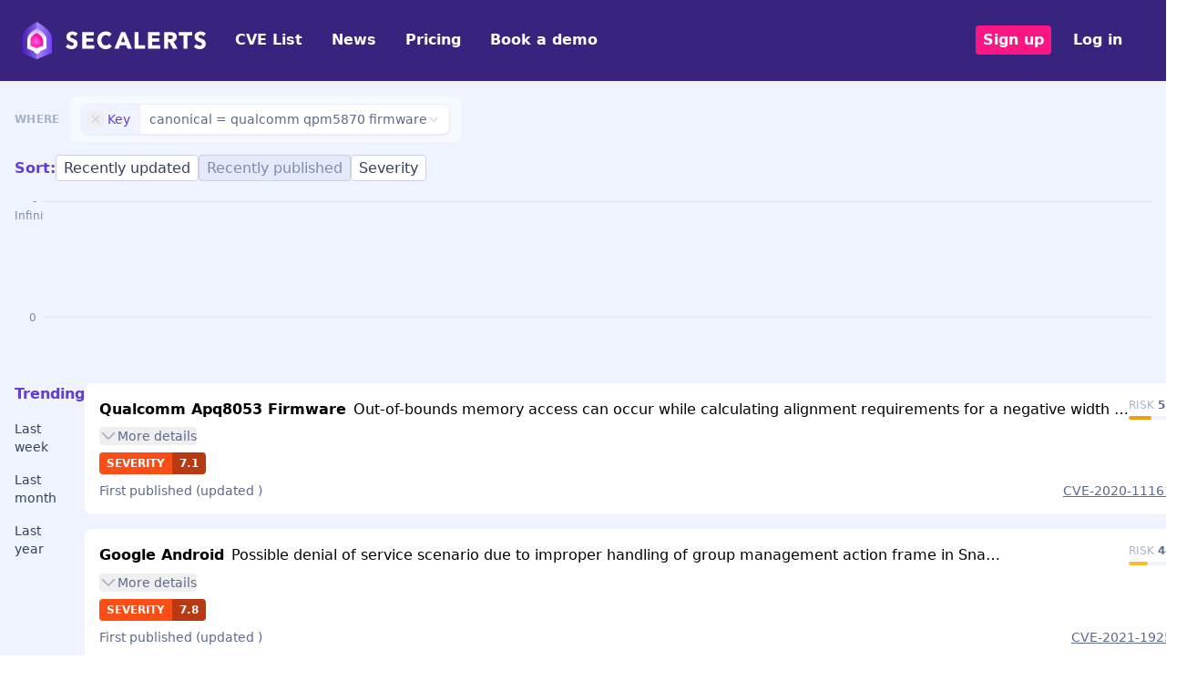

--- FILE ---
content_type: text/html; charset=UTF-8
request_url: https://secalerts.co/vulnerability/software/qualcomm%20qpm5870%20firmware
body_size: 2275
content:
<!DOCTYPE html>
<html lang="en">
<head>
    <meta charset="utf-8">
    <meta name="viewport" content="width=device-width, initial-scale=1">
    <title></title>
    <style>
        body {
            font-family: "Arial";
        }
    </style>
    <script type="text/javascript">
    window.awsWafCookieDomainList = [];
    window.gokuProps = {
"key":"AQIDAHjcYu/GjX+QlghicBgQ/7bFaQZ+m5FKCMDnO+vTbNg96AGe85MAbDryaCIv+G5hkV9fAAAAfjB8BgkqhkiG9w0BBwagbzBtAgEAMGgGCSqGSIb3DQEHATAeBglghkgBZQMEAS4wEQQMfqv/41xp8mxCyZaoAgEQgDtphphf91j3ohtIdrkcZhOjtKVdO6T7EOagds3zsYaLwQPIN8cNivfF/va6SSQpupzbviLhd9a0ZTvohw==",
          "iv":"D549lQHmBwAAAPU3",
          "context":"BXJXvGrxvbmVlAQuuHFip42x9utSeU1zUeHoLWyIPscaLlkYG9snqazLc260xUbhv4kK/6LDDDyxbmChghK684fRelWzSe8KuDP2ZAqEzdA7urBGZnDY7yXnlzQG10K9NKW47JopmjhF/K7Yf8z87FQz6UEsANpP1B9RXEp7Di6/Dv+CYnpBKXwPdjLE4uFTZSuL6JMD0OrytqZ/4jDWJxsX1WryDr5W8oHHNdug8uwXw1PeP/FN5RZA5pBusFW5fIpO/wnr1/k1wjjSe/tvgSb7HMpP9MwvqiHCzT4A0PDcFxp7n4368qIMvte/oItFX0MVMnGkBV6v6O1BEZKIF41Uw7z8Ui9yZ/Knk7CDrI+qJYy5zzwiSBGp5F6/cuilR99m84vUquzBX2AwNXUd1fyPxzLAwZgfIYL2ns1CHs3tbNAtQV6yX9IHrkPHFlIBfDKpfsPSvKNAMwPjBHUm86FVwUZ/QLAQ8fR2IGRmj45uapXpb/6Gs8WJs4qUJp5PRcwLy6Yn0iUHR8eWKd0kTktkW+f8fDlCHGLoztk+fi6GvC9AwloSH7owJzs7lXJ2owExQJqB6dMNVT9n5KPXsX3V/0Yi1e1CBAUjQcgVq4p6BWal0SDVHy0MMrEenB72jaWsOh7ZDr3oTLIdUNLIYIyIWeNCe7yR1pcqCKqbnyR5xRwHEH1pUzcny1tbSCZ7KdZajvLACWBVC4bGWwYooRANFm68G/pCOmmF+h1we1v3aX3X9ANVh7E8RvNlDNUpkhkg4rvJJfLCTjHI/sChE56Qlgy0uBA/okPladxPCkBbwSvJST4="
};
    </script>
    <script src="https://dd96691334f2.bfdbd60b.us-east-2.token.awswaf.com/dd96691334f2/402aa9f75677/e6ee43164d24/challenge.js"></script>
</head>
<body>
    <div id="challenge-container"></div>
    <script type="text/javascript">
        AwsWafIntegration.saveReferrer();
        AwsWafIntegration.checkForceRefresh().then((forceRefresh) => {
            if (forceRefresh) {
                AwsWafIntegration.forceRefreshToken().then(() => {
                    window.location.reload(true);
                });
            } else {
                AwsWafIntegration.getToken().then(() => {
                    window.location.reload(true);
                });
            }
        });
    </script>
    <noscript>
        <h1>JavaScript is disabled</h1>
        In order to continue, we need to verify that you're not a robot.
        This requires JavaScript. Enable JavaScript and then reload the page.
    </noscript>
</body>
</html>

--- FILE ---
content_type: application/javascript; charset=UTF-8
request_url: https://secalerts.co/_next/static/chunks/066474913113d982.js
body_size: 10727
content:
(globalThis.TURBOPACK||(globalThis.TURBOPACK=[])).push(["object"==typeof document?document.currentScript:void 0,76375,e=>{"use strict";var t=e.i(843476),a=e.i(271645),l=e.i(479023),s=e.i(307974),n=e.i(849180),i=e.i(653145);function r({type:e,onRemove:a,label:s,unpinLabel:n,hasDropdown:i=!0}){let r=()=>(0,t.jsx)("svg",{className:"w-3.5 h-3.5 text-bulimba-400",fill:"none",viewBox:"0 0 24 24",stroke:"currentColor",children:(0,t.jsx)("path",{strokeLinecap:"round",strokeLinejoin:"round",strokeWidth:2,d:"M19 9l-7 7-7-7"})});return(0,t.jsxs)("div",{className:"relative group",children:[(0,t.jsx)("button",{onClick:a,type:"button",className:"absolute left-1.5 top-1/2 -translate-y-1/2 w-5 h-5 flex items-center justify-center rounded-full text-bulimba-400 hover:text-red-500 hover:bg-red-50 transition-colors duration-150 z-10","aria-label":"Remove filter",children:(0,t.jsx)("svg",{xmlns:"http://www.w3.org/2000/svg",className:"h-3.5 w-3.5",fill:"none",viewBox:"0 0 24 24",stroke:"currentColor",children:(0,t.jsx)("path",{strokeLinecap:"round",strokeLinejoin:"round",strokeWidth:2,d:"M6 18L18 6M6 6l12 12"})})}),(0,t.jsxs)("div",{className:"rounded-lg flex shadow-sm border border-bulimba-200 bg-white overflow-hidden hover:shadow-md transition-shadow duration-150",children:[(0,t.jsxs)("button",{className:"flex items-center",onClick:i?l.default.handleTrigger:void 0,type:"button",children:[(0,t.jsx)("div",{className:`bg-bulimba-100 text-paddington-900 font-medium pl-7 pr-2.5 py-1.5 text-sm ${s||i?"border-r border-bulimba-200":""}`,children:e}),s&&!n&&(0,t.jsxs)("div",{className:"bg-white px-2.5 py-1.5 text-sm text-bulimba-700 flex items-center gap-1",children:[s,i&&(0,t.jsx)(r,{})]}),!s&&i&&(0,t.jsx)("div",{className:"px-2.5 py-1.5",children:(0,t.jsx)(r,{})})]}),n&&s&&(0,t.jsx)("div",{className:"bg-white px-2.5 py-1.5 text-sm text-bulimba-700",children:s})]})]})}var o=e.i(238213);let d={key:"id",value:""};function c({initialData:e,onChange:a,onRemove:c,open:u=!1}){let{register:x,watch:m,reset:p}=(0,i.useForm)({defaultValues:e}),h=m(),v=h.key===d.key&&h.value===d.value;return(0,o.useWatchSubscription)(m,p,t=>{a&&(t.key!==e.key||t.value!==e.value)&&a(t)},e),(0,t.jsx)(l.default,{open:u,trigger:(0,t.jsx)(r,{type:"Key",label:v?void 0:`${h.key} = ${h.value}`,onRemove:c}),children:(0,t.jsxs)("div",{className:"w-[280px] p-3",children:[(0,t.jsxs)("div",{className:"mb-3",children:[(0,t.jsx)("label",{className:"block text-xs font-semibold text-bulimba-500 uppercase tracking-wide mb-2",children:"Key"}),(0,t.jsxs)(s.default,{...x("key"),children:[(0,t.jsx)("option",{value:"id",children:"ID"}),(0,t.jsx)("option",{value:"url",children:"URL"}),(0,t.jsx)("option",{value:"anchor-url",children:"Anchor URL"}),(0,t.jsx)("option",{value:"anchor-related",children:"Related"}),(0,t.jsx)("option",{value:"anchor-parent",children:"Parent"}),(0,t.jsx)("option",{value:"anchor-child",children:"Child"}),(0,t.jsx)("option",{value:"anchor-peer",children:"Peer"}),(0,t.jsx)("option",{value:"alias",children:"Alias"}),(0,t.jsx)("option",{value:"collector",children:"Collector"}),(0,t.jsx)("option",{value:"vendor",children:"Vendor"}),(0,t.jsx)("option",{value:"package-manager",children:"Package Manager"}),(0,t.jsx)("option",{value:"version",children:"Version"}),(0,t.jsx)("option",{value:"canonical",children:"Canonical"}),(0,t.jsx)("option",{value:"status",children:"Status"}),(0,t.jsx)("option",{value:"agent",children:"Agent"}),(0,t.jsx)("option",{value:"source",children:"Source"}),(0,t.jsx)("option",{value:"weakness",children:"Weakness"}),(0,t.jsx)("option",{value:"exploited",children:"Exploited"}),(0,t.jsx)("option",{value:"ransomware",children:"Ransomware"}),(0,t.jsx)("option",{value:"zeroday",children:"Zeroday"}),(0,t.jsx)("option",{value:"canonical-url",children:"Canonical URL"}),(0,t.jsx)("option",{value:"responded-url",children:"Responded URL"}),(0,t.jsx)("option",{value:"advisory-url",children:"Advisory URL"})]})]}),(0,t.jsxs)("div",{children:[(0,t.jsx)("label",{className:"block text-xs font-semibold text-bulimba-500 uppercase tracking-wide mb-2",children:"Value"}),(0,t.jsx)(n.default,{...x("value"),placeholder:"Enter value..."})]})]})})}function u({min:e,max:l,step:s=1,initialData:n,onChange:i,trackColor:r="bg-bulimba-200",rangeColor:o="bg-pinkenba-200"}){let[d,c]=(0,a.useState)({low:e,high:l}),u=l-e,x=(n.low-e)/u*100,m=(n.high-e)/u*100,p=(0,a.useRef)({low:x,high:m}),h=(0,a.useRef)(null),v=(t,a)=>{let l=t.target,n=l.getBoundingClientRect().left+l.offsetWidth/2-t.clientX,r=e=>(e.preventDefault(),e.stopPropagation(),document.removeEventListener("click",r,!0),!1),o=t=>{if(!h.current)return;t.preventDefault(),t.stopPropagation();let l=t.clientX+n-h.current.getBoundingClientRect().left,s=h.current.offsetWidth,i=Math.max(0,Math.min(l,s))/s*100;return"low"===a&&i<=p.current.high?p.current.low=i:"high"===a&&i>=p.current.low&&(p.current.high=i),c({low:p.current.low/100*u+e,high:p.current.high/100*u+e}),!1},d=t=>{if(!h.current)return;t.preventDefault(),t.stopPropagation();let a=p.current.low/100*u+e,l=p.current.high/100*u+e,n=Math.round(a/s)/(1/s),r=Math.round(l/s)/(1/s);return c({low:n,high:r}),p.current.low=n/u*100,p.current.high=r/u*100,i({low:n,high:r}),document.removeEventListener("mousemove",o,!0),document.removeEventListener("mouseup",d,!0),!1};document.addEventListener("mousemove",o,!0),document.addEventListener("mouseup",d,!0),document.addEventListener("click",r,!0)};return(0,t.jsxs)("div",{className:`relative mt-5 h-[8px] rounded-full ${r} mx-[10px]`,ref:h,children:[(0,t.jsx)("div",{className:`absolute ${o} select-none h-2 rounded-full`,style:{left:`${p.current.low}%`,right:`${100-p.current.high}%`}}),(0,t.jsx)("div",{className:"bg-bulimba-700 absolute cursor-pointer rounded-full w-[20px] h-[20px] select-none -mt-[6px]",style:{left:`${p.current.low}%`,transform:"translateX(-50%)"},onMouseDown:e=>v(e,"low")}),(0,t.jsx)("div",{className:"bg-bulimba-700 absolute cursor-pointer rounded-full w-[20px] h-[20px] select-none -mt-[6px]",style:{left:`${p.current.high}%`,transform:"translateX(-50%)"},onMouseDown:e=>v(e,"high")})]})}let x={low:0,high:10};function m({initialData:e,onChange:a,onRemove:s,open:n=!1}){let{watch:d,setValue:c,reset:m}=(0,i.useForm)({defaultValues:e}),p=d(),h=p.low===x.low&&p.high===x.high;return(0,o.useWatchSubscription)(d,m,t=>{let l=t.low!==e.low||t.high!==e.high;a&&l&&a(t)},e),(0,t.jsx)(l.default,{open:n,trigger:(0,t.jsx)(r,{type:"Severity",label:h?void 0:`${p.low} - ${p.high}`,onRemove:s}),children:(0,t.jsxs)("div",{className:"w-[280px] p-3",children:[(0,t.jsxs)("div",{className:"flex items-center justify-between mb-3",children:[(0,t.jsx)("span",{className:"text-xs font-semibold text-bulimba-500 uppercase tracking-wide",children:"CVSS Score Range"}),(0,t.jsxs)("span",{className:"text-sm font-medium text-paddington-900",children:[p.low," - ",p.high]})]}),(0,t.jsx)("div",{className:"pb-1",children:(0,t.jsx)(u,{min:0,max:10,initialData:p,onChange:e=>{c("low",e.low),c("high",e.high)},trackColor:"bg-gradient-to-r from-low via-medium via-high to-critical",rangeColor:"bg-transparent"})}),(0,t.jsxs)("div",{className:"flex justify-between text-xs mt-2",children:[(0,t.jsx)("span",{className:"text-low font-medium",children:"Low"}),(0,t.jsx)("span",{className:"text-medium font-medium",children:"Medium"}),(0,t.jsx)("span",{className:"text-high font-medium",children:"High"}),(0,t.jsx)("span",{className:"text-critical font-medium",children:"Critical"})]})]})})}var p=e.i(509213);function h({type:e,initialData:a,onChange:n,onRemove:d,open:c=!1}){let{register:u,watch:x,setValue:m,reset:h}=(0,i.useForm)({defaultValues:a}),v=x(),b="before"===v.option&&!v.from&&!v.to;(0,o.useWatchSubscription)(x,h,e=>{let t=e.from&&new Date(e.from),l=e.to&&new Date(e.to);if("between"===e.option&&t&&l&&t>l){m("from",""),m("to","");return}let s=e.option!==a.option||e.from!==a.from||e.to!==a.to;n&&s&&e.option&&n({option:e.option,from:e.from,to:e.to})},a);let g=e=>{let t=new Date;t.setDate(t.getDate()-e);let a=t.toISOString().split("T")[0];m("option","after"),m("from",a)},j=b?void 0:({between:`${v.from} - ${v.to}`,before:v.to?(0,t.jsxs)(t.Fragment,{children:["before ",(0,t.jsx)(p.default,{date:new Date(v.to)})]}):void 0,after:v.from?(0,t.jsxs)(t.Fragment,{children:["from ",(0,t.jsx)(p.default,{date:new Date(v.from)})]}):void 0})[v.option];return(0,t.jsx)(l.default,{open:c,trigger:(0,t.jsx)(r,{type:e,label:j,onRemove:d}),children:(0,t.jsxs)("div",{className:"w-[280px] p-3",children:[(0,t.jsxs)("div",{className:"mb-3",children:[(0,t.jsx)("span",{className:"text-xs font-semibold text-bulimba-500 uppercase tracking-wide",children:"Quick Select"}),(0,t.jsxs)("div",{className:"flex gap-2 mt-2",children:[(0,t.jsx)("button",{className:"flex-1 px-3 py-1.5 text-sm font-medium text-bulimba-700 bg-bulimba-50 hover:bg-bulimba-100 rounded-md transition-colors",onClick:()=>g(30),type:"button",children:"30 days"}),(0,t.jsx)("button",{className:"flex-1 px-3 py-1.5 text-sm font-medium text-bulimba-700 bg-bulimba-50 hover:bg-bulimba-100 rounded-md transition-colors",onClick:()=>g(90),type:"button",children:"90 days"}),(0,t.jsx)("button",{className:"flex-1 px-3 py-1.5 text-sm font-medium text-bulimba-700 bg-bulimba-50 hover:bg-bulimba-100 rounded-md transition-colors",onClick:()=>g(365),type:"button",children:"1 year"})]})]}),(0,t.jsxs)("div",{className:"border-t border-bulimba-100 pt-3",children:[(0,t.jsx)("label",{className:"block text-xs font-semibold text-bulimba-500 uppercase tracking-wide mb-2",children:"Date Range"}),(0,t.jsxs)(s.default,{...u("option"),children:[(0,t.jsx)("option",{value:"before",children:"Before"}),(0,t.jsx)("option",{value:"after",children:"After and including"}),(0,t.jsx)("option",{value:"between",children:"Between"})]})]}),"between"===v.option&&(0,t.jsxs)("div",{className:"mt-3 space-y-2",children:[(0,t.jsxs)("div",{children:[(0,t.jsx)("label",{className:"block text-xs text-bulimba-500 mb-1",children:"From"}),(0,t.jsx)("input",{className:"bg-white text-sm text-paddington-900 border border-bulimba-200 rounded-lg w-full px-3 py-2 focus:border-paddington-500 focus:ring-1 focus:ring-paddington-500 focus:outline-none",...u("from"),type:"date",max:v.to||void 0})]}),(0,t.jsxs)("div",{children:[(0,t.jsx)("label",{className:"block text-xs text-bulimba-500 mb-1",children:"To"}),(0,t.jsx)("input",{className:"bg-white text-sm text-paddington-900 border border-bulimba-200 rounded-lg w-full px-3 py-2 focus:border-paddington-500 focus:ring-1 focus:ring-paddington-500 focus:outline-none",...u("to"),type:"date",min:v.from||void 0})]})]}),"before"===v.option&&(0,t.jsxs)("div",{className:"mt-3",children:[(0,t.jsx)("label",{className:"block text-xs text-bulimba-500 mb-1",children:"Before date"}),(0,t.jsx)("input",{className:"bg-white text-sm text-paddington-900 border border-bulimba-200 rounded-lg w-full px-3 py-2 focus:border-paddington-500 focus:ring-1 focus:ring-paddington-500 focus:outline-none",...u("to"),type:"date"})]}),"after"===v.option&&(0,t.jsxs)("div",{className:"mt-3",children:[(0,t.jsx)("label",{className:"block text-xs text-bulimba-500 mb-1",children:"After date"}),(0,t.jsx)("input",{className:"bg-white text-sm text-paddington-900 border border-bulimba-200 rounded-lg w-full px-3 py-2 focus:border-paddington-500 focus:ring-1 focus:ring-paddington-500 focus:outline-none",...u("from"),type:"date"})]})]})})}function v({type:e,onRemove:a}){return(0,t.jsx)(r,{type:e,label:void 0,onRemove:a,hasDropdown:!1})}var b=e.i(139221);let g={value:""};function j({initialData:e,onChange:a,onRemove:s,open:n=!1}){let{register:d,watch:c,reset:u}=(0,i.useForm)({defaultValues:e}),x=c(),m=x.value===g.value;(0,o.useWatchSubscription)(c,u,t=>{let l=t.value!==e.value;a&&l&&a(t)},e);let p=m?void 0:`${x.value.length>12?x.value.substring(0,12)+"…":x.value}`;return(0,t.jsx)(l.default,{open:n,trigger:(0,t.jsx)(r,{type:"Text",label:p,onRemove:s}),children:(0,t.jsxs)("div",{className:"w-[300px] p-3",children:[(0,t.jsx)("label",{className:"block text-xs font-semibold text-bulimba-500 uppercase tracking-wide mb-2",children:"Search Text"}),(0,t.jsx)(b.default,{...d("value"),className:"text-sm border-bulimba-200 rounded-lg"}),(0,t.jsx)("p",{className:"text-xs text-bulimba-400 mt-2",children:"Searches titles, descriptions, and CVE IDs"})]})})}let f={value:[]};function y({type:e,list:a,initialData:s,onChange:n,onRemove:d,open:c=!1,showPreview:u=!1,emptyMessage:x}){let m,{register:p,watch:h,reset:v,setValue:b}=(0,i.useForm)({defaultValues:s}),g=h(),j=0===g.value.length;if((0,o.useWatchSubscription)(h,v,e=>{if(!e.value)return;let t=e.value.length===s.value.length&&e.value.every((e,t)=>s.value[t]===e);n&&!t&&n({value:[...e.value]})},s),j||0===g.value.length)m=void 0;else if(u){let e=g.value.map(e=>a.find(t=>t.id===e)?.name).filter(Boolean).join(", ");m=e.length>30?e.substring(0,30)+"…":e}else m=`${g.value.length}`;return(0,t.jsx)(l.default,{open:c,trigger:(0,t.jsx)(r,{type:e,label:m,onRemove:d}),children:(0,t.jsxs)("div",{className:"w-[260px] p-3",children:[(0,t.jsxs)("div",{className:"flex items-center justify-between mb-3",children:[(0,t.jsxs)("span",{className:"text-xs font-semibold text-bulimba-500 uppercase tracking-wide",children:["Select ",e]}),g.value.length>0&&(0,t.jsxs)("span",{className:"text-xs text-paddington-900 bg-paddington-100 px-2 py-0.5 rounded-full",children:[g.value.length," selected"]})]}),(0,t.jsxs)("div",{className:"flex flex-col gap-1 max-h-[300px] overflow-y-auto",children:[0===a.length&&(0,t.jsx)("p",{className:"text-sm text-bulimba-500 py-2 text-center",children:x||`No ${e.toLowerCase()} available`}),a.map((e,a)=>{let l=g.value.includes(e.id);return(0,t.jsxs)("label",{className:`flex items-center gap-3 px-3 py-2 rounded-lg cursor-pointer transition-colors ${l?"bg-paddington-50 border border-paddington-200":"hover:bg-bulimba-50 border border-transparent"}`,children:[(0,t.jsx)("input",{type:"checkbox",className:"w-4 h-4 rounded border-bulimba-300 text-paddington-600 focus:ring-paddington-500 focus:ring-offset-0",checked:l,onChange:t=>{var a;return a=e.id,void b("value",t.target.checked?[...g.value,a]:g.value.filter(e=>e!==a))}}),(0,t.jsx)("span",{className:`text-sm ${l?"text-paddington-900 font-medium":"text-bulimba-700"}`,children:e.name})]},`${e.id}${a}`)})]})]})})}let k={low:0,high:1};function w({type:e,min:a,max:s,step:n=1,initialData:d,onChange:c,onRemove:x,open:m=!1}){let{reset:p,watch:h,setValue:v}=(0,i.useForm)({defaultValues:d}),b=h(),g=b.low===k.low&&b.high===k.high;(0,o.useWatchSubscription)(h,p,e=>{let t=e.low!==d.low||e.high!==d.high;c&&t&&c(e)},d);let j=Math.max(0,-Math.floor(Math.log10(n)));return(0,t.jsx)(l.default,{open:m,trigger:(0,t.jsx)(r,{type:e,label:g?void 0:`${b.low.toFixed(j)} - ${b.high.toFixed(j)}`,onRemove:x}),children:(0,t.jsxs)("div",{className:"w-[260px] p-3",children:[(0,t.jsxs)("div",{className:"flex items-center justify-between mb-3",children:[(0,t.jsxs)("span",{className:"text-xs font-semibold text-bulimba-500 uppercase tracking-wide",children:[e," Range"]}),(0,t.jsxs)("span",{className:"text-sm font-medium text-paddington-900",children:[b.low.toFixed(j)," - ",b.high.toFixed(j)]})]}),(0,t.jsx)("div",{className:"pb-1",children:(0,t.jsx)(u,{min:a,max:s,step:n,initialData:b,onChange:e=>{v("low",e.low),v("high",e.high)}})}),(0,t.jsxs)("div",{className:"flex justify-between text-xs text-bulimba-500 mt-2",children:[(0,t.jsx)("span",{children:a}),(0,t.jsx)("span",{children:s})]})]})})}var N=e.i(984179);function C({initial:e,onResults:a,onChange:l}){let{query:s,onChange:i}=(0,N.useTypeaheadSoftware)({initial:e,onResults:a,onChange:l});return(0,t.jsx)("div",{className:"relative",children:(0,t.jsx)(n.default,{className:"placeholder:text-bulimba-700 px-0 mb-2 bg-transparent w-full border-0 border-b-2 border-paddington-900 outline-none ring-0 focus:ring-transparent focus:border-paddington-900",onChange:i,value:s,placeholder:"Software"})})}function L({initialData:e,onChange:n,onRemove:d,open:c=!1}){let[u,x]=(0,a.useState)(""),[m,p]=(0,a.useState)("any"),[h,v]=(0,a.useState)(""),[b,g]=(0,a.useState)([]),{reset:j,watch:f,control:y}=(0,i.useForm)({defaultValues:e}),{fields:k,append:w,remove:N}=(0,i.useFieldArray)({control:y,name:"value"}),L=0===f().value.length;(0,o.useWatchSubscriptionNoCbDep)(f,j,t=>{let a=t.value.length===e.value.length&&t.value.every((t,a)=>{let l=e.value[a];return!!l&&t.name===l.name&&t.op===l.op&&t.version===l.version});n&&!a&&n(t)},e);let R=!!u&&("any"===m||!!h),D=L?void 0:`${k.length}`;return(0,t.jsx)(l.default,{open:c,trigger:(0,t.jsx)(r,{type:"Software",label:D,onRemove:d}),children:(0,t.jsxs)("div",{className:"w-[420px] p-3",children:[(0,t.jsx)("span",{className:"block text-xs font-semibold text-bulimba-500 uppercase tracking-wide mb-3",children:"Software Filter"}),k.length>0&&(0,t.jsx)("div",{className:"mb-3 space-y-2",children:k.map((e,a)=>(0,t.jsxs)("div",{className:"flex items-center gap-2 bg-bulimba-50 border border-bulimba-100 rounded-lg px-3 py-2",children:[(0,t.jsx)("div",{className:"flex-1 text-sm font-medium text-paddington-900",children:e.name}),(0,t.jsx)("div",{className:"text-sm text-bulimba-600",children:"any"===e.op?"any version":`${e.op} ${e.version}`}),(0,t.jsx)("button",{onClick:()=>setTimeout(()=>N(a),0),type:"button",className:"w-6 h-6 flex items-center justify-center rounded-full text-bulimba-400 hover:text-red-500 hover:bg-red-50 transition-colors",children:(0,t.jsx)("svg",{className:"h-4 w-4",viewBox:"0 0 24 24",children:(0,t.jsx)("path",{fill:"currentColor",d:"M19 6.41L17.59 5 12 10.59 6.41 5 5 6.41 10.59 12 5 17.59 6.41 19 12 13.41 17.59 19 19 17.59 13.41 12z"})})})]},e.id))}),(0,t.jsxs)("div",{className:"flex gap-2",children:[(0,t.jsx)("div",{className:"flex-1",children:(0,t.jsx)(C,{initial:u,onChange:x,onResults:e=>{g(e)}})}),(0,t.jsxs)("div",{className:"flex gap-2 w-40",children:[(0,t.jsx)("div",{className:"flex-1",children:(0,t.jsxs)(s.default,{value:m,onChange:e=>p(e.target.value),children:[(0,t.jsx)("option",{value:"any",children:"any"}),(0,t.jsx)("option",{value:"eq",children:"="}),(0,t.jsx)("option",{value:"gt",children:">"}),(0,t.jsx)("option",{value:"lt",children:"<"}),(0,t.jsx)("option",{value:"gte",children:">="}),(0,t.jsx)("option",{value:"lte",children:"<="})]})}),"any"!==m&&(0,t.jsx)("div",{className:"flex-1",children:(0,t.jsx)("input",{className:"w-full bg-white border border-bulimba-200 rounded-lg h-10 px-3 text-sm focus:border-paddington-500 focus:ring-1 focus:ring-paddington-500 focus:outline-none",placeholder:"1.2.3",value:h,onChange:e=>v(e.target.value)})})]}),(0,t.jsx)("button",{className:`px-4 py-2 rounded-lg text-sm font-medium transition-colors ${R?"bg-paddington-900 text-white hover:bg-paddington-800":"bg-bulimba-100 text-bulimba-400 cursor-not-allowed"}`,onClick:()=>{!u||("any"===m||h)&&(w({name:u,op:m,version:h}),x(""),p("any"),v(""))},disabled:!R,type:"button",children:"Add"})]}),b.length>0&&(0,t.jsx)("div",{className:"flex flex-wrap gap-2 mt-3 pt-3 border-t border-bulimba-100",children:b.map(e=>(0,t.jsx)("button",{className:"text-sm text-paddington-600 hover:text-paddington-900 hover:underline",onClick:()=>{x(e)},type:"button",children:e},e))})]})})}function R({initialData:e,list:a,onChange:n,onRemove:d,open:c=!1}){let{register:u,watch:x,reset:m}=(0,i.useForm)({defaultValues:e}),p=x(),h=""===p.value.id&&!1===p.value.fuzzy;(0,o.useWatchSubscription)(x,m,t=>{let a=t.value.id===e.value.id&&t.value.fuzzy===e.value.fuzzy;n&&!a&&n(t)},e);let v=a.find(e=>e.id===p.value.id)?.name,b=h||!v?void 0:`${v}${p.value.fuzzy?" (similar)":""}`;return(0,t.jsx)(l.default,{open:c,trigger:(0,t.jsx)(r,{type:"Stack",label:b,onRemove:d}),children:(0,t.jsxs)("div",{className:"w-[280px] p-3",children:[(0,t.jsx)("label",{className:"block text-xs font-semibold text-bulimba-500 uppercase tracking-wide mb-2",children:"Select Stack"}),(0,t.jsxs)(s.default,{...u("value.id"),children:[(0,t.jsx)("option",{value:"",disabled:!0,children:"Choose a stack..."}),a.map(e=>(0,t.jsx)("option",{value:e.id,children:e.name},e.id))]}),(0,t.jsx)("div",{className:"mt-3 pt-3 border-t border-bulimba-100",children:(0,t.jsxs)("label",{className:"flex items-center gap-3 cursor-pointer",children:[(0,t.jsx)("input",{type:"checkbox",className:"w-4 h-4 rounded border-bulimba-300 text-paddington-600 focus:ring-paddington-500",...u("value.fuzzy")}),(0,t.jsxs)("div",{children:[(0,t.jsx)("span",{className:"text-sm text-paddington-900",children:"Match similar software"}),(0,t.jsx)("p",{className:"text-xs text-bulimba-500",children:"Include related software names"})]})]})})]})})}let D={last:7};function M({initialData:e,onChange:a,onRemove:s,open:n=!1}){let{register:d,watch:c,setValue:u,reset:x}=(0,i.useForm)({defaultValues:e}),m=c();m.last,D.last,(0,o.useWatchSubscription)(c,x,t=>{let l=t.last!==e.last;a&&l&&a({last:t.last})},e);let p=365===m.last?"Last year":`Last ${m.last} days`;return(0,t.jsx)(l.default,{open:n,trigger:(0,t.jsx)(r,{type:"Trending",label:p,onRemove:s}),children:(0,t.jsxs)("div",{className:"w-[220px] p-3",children:[(0,t.jsx)("span",{className:"block text-xs font-semibold text-bulimba-500 uppercase tracking-wide mb-3",children:"Trending Period"}),(0,t.jsx)("div",{className:"flex flex-col gap-1",children:[{value:7,label:"7 days"},{value:30,label:"30 days"},{value:90,label:"90 days"},{value:365,label:"1 year"}].map(e=>(0,t.jsx)("button",{className:`text-left px-3 py-2 rounded-lg text-sm transition-colors ${m.last===e.value?"bg-paddington-50 text-paddington-900 font-medium border border-paddington-200":"text-bulimba-700 hover:bg-bulimba-50 border border-transparent"}`,onClick:()=>{var t;let a;return t=e.value,void((a=new Date).setDate(a.getDate()-t),u("last",t))},type:"button",children:e.label},e.value))})]})})}let S={key:"vendor",value:""};function W({initialData:e,onChange:a,onRemove:s,open:d=!1}){let{register:c,watch:u,reset:x}=(0,i.useForm)({defaultValues:e}),m=u(),p=m.value===S.value;(0,o.useWatchSubscription)(u,x,t=>{let l=t.value!==e.value;a&&l&&a({key:"vendor",value:t.value.toLowerCase()})},e);let h=p?void 0:`${m.value.length>12?m.value.substring(0,12)+"…":m.value}`;return(0,t.jsx)(l.default,{open:d,trigger:(0,t.jsx)(r,{type:"Vendor",label:h,onRemove:s}),children:(0,t.jsxs)("div",{className:"w-[280px] p-3",children:[(0,t.jsx)("label",{className:"block text-xs font-semibold text-bulimba-500 uppercase tracking-wide mb-2",children:"Vendor Name"}),(0,t.jsx)(n.default,{...c("value")}),(0,t.jsx)("p",{className:"text-xs text-bulimba-400 mt-2",children:"Filter by software vendor (e.g., Microsoft, Apache, Google)"})]})})}let $={key:"source",value:""};function V({initialData:e,onChange:a,onRemove:s,open:d=!1}){let{register:c,watch:u,reset:x}=(0,i.useForm)({defaultValues:e}),m=u(),p=m.value===$.value;(0,o.useWatchSubscription)(u,x,t=>{let l=t.value!==e.value;a&&l&&a({key:"source",value:t.value.toLowerCase()})},e);let h=p?void 0:`${m.value.length>12?m.value.substring(0,12)+"…":m.value}`;return(0,t.jsx)(l.default,{open:d,trigger:(0,t.jsx)(r,{type:"Source",label:h,onRemove:s}),children:(0,t.jsxs)("div",{className:"w-[280px] p-3",children:[(0,t.jsx)("label",{className:"block text-xs font-semibold text-bulimba-500 uppercase tracking-wide mb-2",children:"Source"}),(0,t.jsx)(n.default,{...c("value")}),(0,t.jsx)("p",{className:"text-xs text-bulimba-400 mt-2",children:"Filter by data source (e.g., NVD, GitHub, vendor advisories)"})]})})}let B={key:"id",value:""};function F({initialData:e,onChange:a,onRemove:s,open:d=!1}){let{register:c,watch:u,reset:x}=(0,i.useForm)({defaultValues:e}),m=u(),p=m.value===B.value;(0,o.useWatchSubscription)(u,x,t=>{let l=t.value!==e.value;a&&l&&a({key:"id",value:t.value})},e);let h=p?void 0:`${m.value.length>12?m.value.substring(0,12)+"…":m.value}`;return(0,t.jsx)(l.default,{open:d,trigger:(0,t.jsx)(r,{type:"ID",label:h,onRemove:s}),children:(0,t.jsxs)("div",{className:"w-[280px] p-3",children:[(0,t.jsx)("label",{className:"block text-xs font-semibold text-bulimba-500 uppercase tracking-wide mb-2",children:"Signal ID"}),(0,t.jsx)(n.default,{...c("value")}),(0,t.jsx)("p",{className:"text-xs text-bulimba-400 mt-2",children:"Filter by signal ID (e.g., CVE-2024-12345)"})]})})}function I({initialData:e,onChange:a,onRemove:l,open:s=!1}){return(0,t.jsx)(y,{type:"Package Manager",list:[{id:"npm",name:"npm"},{id:"pip",name:"pip"},{id:"cargo",name:"Cargo"},{id:"maven",name:"Maven"},{id:"nuget",name:"NuGet"},{id:"composer",name:"Composer"},{id:"rubygems",name:"RubyGems"},{id:"go",name:"Go"},{id:"pub",name:"Pub"},{id:"cocoapods",name:"CocoaPods"},{id:"gradle",name:"Gradle"},{id:"yarn",name:"Yarn"}],initialData:e,onChange:a,onRemove:l,open:s,showPreview:!0})}let z=[{value:"critical",label:"Critical",color:"text-critical",bgColor:"bg-critical",min:75,max:100},{value:"high",label:"High",color:"text-high",bgColor:"bg-high",min:50,max:74},{value:"medium",label:"Medium",color:"text-medium",bgColor:"bg-medium",min:25,max:49},{value:"low",label:"Low",color:"text-low",bgColor:"bg-low",min:0,max:24}];function A(e,t,a){return t<=e.max&&a>=e.min}function T({initialData:e,onChange:a,onRemove:s,open:n=!1}){let{watch:d,setValue:c,reset:u}=(0,i.useForm)({defaultValues:e}),x=d();(0,o.useWatchSubscription)(d,u,t=>{let l=t.low!==e.low||t.high!==e.high;a&&l&&a(t)},e);let m=(e,t)=>{"from"===t?(c("low",e.min),e.min>x.high&&c("high",e.max)):(c("high",e.max),e.max<x.low&&c("low",e.min))},p=0===x.low&&100===x.high,h=z.filter(e=>A(e,x.low,x.high)).length;return(0,t.jsx)(l.default,{open:n,trigger:(0,t.jsx)(r,{type:"Risk",label:(()=>{if(p)return;let e=z.find(e=>e.min===x.low),t=z.find(e=>e.max===x.high);return e&&t&&e===t?e.label:e&&t?`${t.label} - ${e.label}`:`${x.low}-${x.high}`})(),onRemove:s}),children:(0,t.jsxs)("div",{className:"w-[300px] p-3",children:[(0,t.jsxs)("div",{className:"flex items-center justify-between mb-3",children:[(0,t.jsx)("span",{className:"text-xs font-semibold text-bulimba-500 uppercase tracking-wide",children:"Risk Score Range"}),(0,t.jsxs)("span",{className:"text-sm font-medium text-paddington-900",children:[x.low," - ",x.high]})]}),(0,t.jsx)("div",{className:"flex h-2 rounded-full overflow-hidden mb-4",children:z.slice().reverse().map(e=>{let a=A(e,x.low,x.high);return(0,t.jsx)("div",{className:`flex-1 ${e.bgColor} ${a?"opacity-100":"opacity-20"}`},e.value)})}),(0,t.jsxs)("div",{className:"space-y-2",children:[(0,t.jsxs)("div",{className:"flex items-center gap-2",children:[(0,t.jsx)("span",{className:"text-xs text-bulimba-500 w-12",children:"From:"}),(0,t.jsx)("div",{className:"flex gap-1 flex-1",children:z.slice().reverse().map(e=>{let a=x.low===e.min,l=e.min>x.high;return(0,t.jsx)("button",{type:"button",disabled:l,onClick:()=>m(e,"from"),className:`flex-1 py-1.5 px-2 text-xs font-medium rounded transition-all ${a?`${e.bgColor} text-white`:l?"bg-bulimba-100 text-bulimba-300 cursor-not-allowed":"bg-bulimba-100 text-bulimba-600 hover:bg-bulimba-200"}`,children:e.label},e.value)})})]}),(0,t.jsxs)("div",{className:"flex items-center gap-2",children:[(0,t.jsx)("span",{className:"text-xs text-bulimba-500 w-12",children:"To:"}),(0,t.jsx)("div",{className:"flex gap-1 flex-1",children:z.slice().reverse().map(e=>{let a=x.high===e.max,l=e.max<x.low;return(0,t.jsx)("button",{type:"button",disabled:l,onClick:()=>m(e,"to"),className:`flex-1 py-1.5 px-2 text-xs font-medium rounded transition-all ${a?`${e.bgColor} text-white`:l?"bg-bulimba-100 text-bulimba-300 cursor-not-allowed":"bg-bulimba-100 text-bulimba-600 hover:bg-bulimba-200"}`,children:e.label},e.value)})})]})]}),(0,t.jsxs)("p",{className:"text-xs text-bulimba-400 mt-3",children:["Showing ",4===h?"all":h," risk ",1===h?"level":"levels"," (",x.low,"-",x.high,")"]})]})})}let H={tag:{type:"tag",value:d},type:{type:"type",value:f},trending:{type:"trending",value:D},severity:{type:"severity",value:x},text:{type:"text",value:g},vendor:{type:"vendor",value:S},source:{type:"source",value:$},id:{type:"id",value:B},packagemanager:{type:"packagemanager",value:f},stack:{type:"stack",value:{value:{id:"",fuzzy:!1}}},alert:{type:"alert",value:f},matches:{type:"matches",value:{}},lastmodified:{type:"lastmodified",value:{option:"before"}},firstpublished:{type:"firstpublished",value:{option:"before"}},endoflife:{type:"endoflife",value:{option:"before"}},endofsupport:{type:"endofsupport",value:{option:"before"}},datematched:{type:"datematched",value:{option:"before"}},unread:{type:"unread",value:{}},usertags:{type:"usertags",value:f},software:{type:"software",value:{value:[]}},cwe:{type:"cwe",value:f},epss:{type:"epss",value:k},risk:{type:"risk",value:{low:0,high:100}},zeroday:{type:"zeroday",value:{}},remedy:{type:"remedy",value:{}},exploited:{type:"exploited",value:{}},version:{type:"version",value:{}},vulnerable:{type:"vulnerable",value:{}},configuration:{type:"configuration",value:{}},canonical:{type:"canonical",value:{}},strict:{type:"strict",value:{}},or:{type:"or",value:[]},not:{type:"not",value:[]}};function P({filter:e,onChange:a,onRemove:l,open:s=!1}){return"tag"===e.type?(0,t.jsx)(c,{initialData:e.value,onChange:a,onRemove:l,open:s}):"type"===e.type?(0,t.jsx)(y,{type:"Type",list:[{id:"vuln-group",name:"Vulnerabilities"},{id:"news",name:"News"},{id:"endoflife",name:"End of Life"},{id:"social",name:"Social"},{id:"forum",name:"Forum"},{id:"exploit",name:"Exploit"}],initialData:e.value,onChange:a,onRemove:l,open:s,showPreview:!0}):"severity"===e.type?(0,t.jsx)(m,{initialData:e.value,onChange:a,onRemove:l,open:s}):"risk"===e.type?(0,t.jsx)(T,{initialData:e.value,onChange:a,onRemove:l,open:s}):"trending"===e.type?(0,t.jsx)(M,{initialData:e.value,onChange:a,onRemove:l,open:s}):"text"===e.type?(0,t.jsx)(j,{initialData:e.value,onChange:a,onRemove:l,open:s}):"vendor"===e.type?(0,t.jsx)(W,{initialData:e.value,onChange:a,onRemove:l,open:s}):"source"===e.type?(0,t.jsx)(V,{initialData:e.value,onChange:a,onRemove:l,open:s}):"id"===e.type?(0,t.jsx)(F,{initialData:e.value,onChange:a,onRemove:l,open:s}):"packagemanager"===e.type?(0,t.jsx)(I,{initialData:e.value,onChange:a,onRemove:l,open:s}):"lastmodified"===e.type?(0,t.jsx)(h,{type:"Last modified",initialData:e.value,onChange:a,onRemove:l,open:s}):"firstpublished"===e.type?(0,t.jsx)(h,{type:"First published",initialData:e.value,onChange:a,onRemove:l,open:s}):"endoflife"===e.type?(0,t.jsx)(h,{type:"End of life",initialData:e.value,onChange:a,onRemove:l,open:s}):"endofsupport"===e.type?(0,t.jsx)(h,{type:"End of support",initialData:e.value,onChange:a,onRemove:l,open:s}):"datematched"===e.type?(0,t.jsx)(h,{type:"Date matched",initialData:e.value,onChange:a,onRemove:l,open:s}):"software"===e.type?(0,t.jsx)(L,{initialData:e.value,onChange:a,onRemove:l,open:s}):"cwe"===e.type?(0,t.jsx)(y,{type:"CWE",list:[{id:"79",name:"Cross-site scripting"},{id:"89",name:"SQL injection"},{id:"119",name:"Buffer overflow"},{id:"416",name:"Use after free"},{id:"20",name:"Improper input validation"},{id:"78",name:"OS command injection"},{id:"22",name:"Path traversal"},{id:"94",name:"Code injection"},{id:"352",name:"Cross-site request forgery"},{id:"200",name:"Information exposure"},{id:"125",name:"Out-of-bounds read"},{id:"190",name:"Integer overflow"},{id:"434",name:"Unrestricted file upload"},{id:"476",name:"NULL pointer dereference"},{id:"918",name:"Server-side request forgery"},{id:"798",name:"Use of hard-coded credentials"},{id:"287",name:"Improper authentication"},{id:"502",name:"Deserialization of untrusted data"},{id:"362",name:"Race condition"},{id:"306",name:"Missing authentication"}],initialData:e.value,onChange:a,onRemove:l,open:s}):"epss"===e.type?(0,t.jsx)(w,{type:"EPSS",min:0,max:100,step:.1,initialData:e.value,onChange:a,onRemove:l,open:s}):"zeroday"===e.type?(0,t.jsx)(v,{type:"Zeroday",initialData:e.value,onRemove:l}):"remedy"===e.type?(0,t.jsx)(v,{type:"Remedy available",initialData:e.value,onRemove:l}):"exploited"===e.type?(0,t.jsx)(v,{type:"Known exploited",initialData:e.value,onRemove:l}):"version"===e.type?(0,t.jsx)(v,{type:"Version must match",initialData:e.value,onRemove:l}):"vulnerable"===e.type?(0,t.jsx)(v,{type:"Ignore vulnerable",initialData:e.value,onRemove:l}):"configuration"===e.type?(0,t.jsx)(v,{type:"Configuration match",initialData:e.value,onRemove:l}):"canonical"===e.type?(0,t.jsx)(v,{type:"Software name match",initialData:e.value,onRemove:l}):"strict"===e.type?(0,t.jsx)(v,{type:"Strict match",initialData:e.value,onRemove:l}):"unread"===e.type?(0,t.jsx)(v,{type:"Unread",initialData:e.value,onRemove:l}):"matches"===e.type?(0,t.jsx)(v,{type:"Matches",initialData:e.value,onRemove:l}):null}function E({type:e}){let a="w-4 h-4 text-bulimba-500";switch(e){case"stack":return(0,t.jsx)("svg",{className:a,fill:"none",viewBox:"0 0 24 24",stroke:"currentColor",children:(0,t.jsx)("path",{strokeLinecap:"round",strokeLinejoin:"round",strokeWidth:2,d:"M19 11H5m14 0a2 2 0 012 2v6a2 2 0 01-2 2H5a2 2 0 01-2-2v-6a2 2 0 012-2m14 0V9a2 2 0 00-2-2M5 11V9a2 2 0 012-2m0 0V5a2 2 0 012-2h6a2 2 0 012 2v2M7 7h10"})});case"alert":return(0,t.jsx)("svg",{className:a,fill:"none",viewBox:"0 0 24 24",stroke:"currentColor",children:(0,t.jsx)("path",{strokeLinecap:"round",strokeLinejoin:"round",strokeWidth:2,d:"M15 17h5l-1.405-1.405A2.032 2.032 0 0118 14.158V11a6.002 6.002 0 00-4-5.659V5a2 2 0 10-4 0v.341C7.67 6.165 6 8.388 6 11v3.159c0 .538-.214 1.055-.595 1.436L4 17h5m6 0v1a3 3 0 11-6 0v-1m6 0H9"})});case"matches":return(0,t.jsx)("svg",{className:a,fill:"none",viewBox:"0 0 24 24",stroke:"currentColor",children:(0,t.jsx)("path",{strokeLinecap:"round",strokeLinejoin:"round",strokeWidth:2,d:"M9 5H7a2 2 0 00-2 2v12a2 2 0 002 2h10a2 2 0 002-2V7a2 2 0 00-2-2h-2M9 5a2 2 0 002 2h2a2 2 0 002-2M9 5a2 2 0 012-2h2a2 2 0 012 2m-6 9l2 2 4-4"})});case"datematched":case"firstpublished":case"lastmodified":return(0,t.jsx)("svg",{className:a,fill:"none",viewBox:"0 0 24 24",stroke:"currentColor",children:(0,t.jsx)("path",{strokeLinecap:"round",strokeLinejoin:"round",strokeWidth:2,d:"M8 7V3m8 4V3m-9 8h10M5 21h14a2 2 0 002-2V7a2 2 0 00-2-2H5a2 2 0 00-2 2v12a2 2 0 002 2z"})});case"usertags":return(0,t.jsx)("svg",{className:a,fill:"none",viewBox:"0 0 24 24",stroke:"currentColor",children:(0,t.jsx)("path",{strokeLinecap:"round",strokeLinejoin:"round",strokeWidth:2,d:"M7 7h.01M7 3h5c.512 0 1.024.195 1.414.586l7 7a2 2 0 010 2.828l-7 7a2 2 0 01-2.828 0l-7-7A1.994 1.994 0 013 12V7a4 4 0 014-4z"})});case"severity":return(0,t.jsx)("svg",{className:a,fill:"none",viewBox:"0 0 24 24",stroke:"currentColor",children:(0,t.jsx)("path",{strokeLinecap:"round",strokeLinejoin:"round",strokeWidth:2,d:"M12 9v2m0 4h.01m-6.938 4h13.856c1.54 0 2.502-1.667 1.732-3L13.732 4c-.77-1.333-2.694-1.333-3.464 0L3.34 16c-.77 1.333.192 3 1.732 3z"})});case"risk":return(0,t.jsx)("svg",{className:a,fill:"none",viewBox:"0 0 24 24",stroke:"currentColor",children:(0,t.jsx)("path",{strokeLinecap:"round",strokeLinejoin:"round",strokeWidth:2,d:"M9 12l2 2 4-4m5.618-4.016A11.955 11.955 0 0112 2.944a11.955 11.955 0 01-8.618 3.04A12.02 12.02 0 003 9c0 5.591 3.824 10.29 9 11.622 5.176-1.332 9-6.03 9-11.622 0-1.042-.133-2.052-.382-3.016z"})});case"trending":return(0,t.jsx)("svg",{className:a,fill:"none",viewBox:"0 0 24 24",stroke:"currentColor",children:(0,t.jsx)("path",{strokeLinecap:"round",strokeLinejoin:"round",strokeWidth:2,d:"M13 7h8m0 0v8m0-8l-8 8-4-4-6 6"})});case"type":return(0,t.jsx)("svg",{className:a,fill:"none",viewBox:"0 0 24 24",stroke:"currentColor",children:(0,t.jsx)("path",{strokeLinecap:"round",strokeLinejoin:"round",strokeWidth:2,d:"M7 21a4 4 0 01-4-4V5a2 2 0 012-2h4a2 2 0 012 2v12a4 4 0 01-4 4zm0 0h12a2 2 0 002-2v-4a2 2 0 00-2-2h-2.343M11 7.343l1.657-1.657a2 2 0 012.828 0l2.829 2.829a2 2 0 010 2.828l-8.486 8.485M7 17h.01"})});case"cwe":return(0,t.jsx)("svg",{className:a,fill:"none",viewBox:"0 0 24 24",stroke:"currentColor",children:(0,t.jsx)("path",{strokeLinecap:"round",strokeLinejoin:"round",strokeWidth:2,d:"M10 20l4-16m4 4l4 4-4 4M6 16l-4-4 4-4"})});case"text":return(0,t.jsx)("svg",{className:a,fill:"none",viewBox:"0 0 24 24",stroke:"currentColor",children:(0,t.jsx)("path",{strokeLinecap:"round",strokeLinejoin:"round",strokeWidth:2,d:"M9 12h6m-6 4h6m2 5H7a2 2 0 01-2-2V5a2 2 0 012-2h5.586a1 1 0 01.707.293l5.414 5.414a1 1 0 01.293.707V19a2 2 0 01-2 2z"})});case"software":return(0,t.jsx)("svg",{className:a,fill:"none",viewBox:"0 0 24 24",stroke:"currentColor",children:(0,t.jsx)("path",{strokeLinecap:"round",strokeLinejoin:"round",strokeWidth:2,d:"M5 8h14M5 8a2 2 0 110-4h14a2 2 0 110 4M5 8v10a2 2 0 002 2h10a2 2 0 002-2V8m-9 4h4"})});case"vendor":return(0,t.jsx)("svg",{className:a,fill:"none",viewBox:"0 0 24 24",stroke:"currentColor",children:(0,t.jsx)("path",{strokeLinecap:"round",strokeLinejoin:"round",strokeWidth:2,d:"M19 21V5a2 2 0 00-2-2H7a2 2 0 00-2 2v16m14 0h2m-2 0h-5m-9 0H3m2 0h5M9 7h1m-1 4h1m4-4h1m-1 4h1m-5 10v-5a1 1 0 011-1h2a1 1 0 011 1v5m-4 0h4"})});case"source":return(0,t.jsx)("svg",{className:a,fill:"none",viewBox:"0 0 24 24",stroke:"currentColor",children:(0,t.jsx)("path",{strokeLinecap:"round",strokeLinejoin:"round",strokeWidth:2,d:"M21 12a9 9 0 01-9 9m9-9a9 9 0 00-9-9m9 9H3m9 9a9 9 0 01-9-9m9 9c1.657 0 3-4.03 3-9s-1.343-9-3-9m0 18c-1.657 0-3-4.03-3-9s1.343-9 3-9m-9 9a9 9 0 019-9"})});case"id":return(0,t.jsx)("svg",{className:a,fill:"none",viewBox:"0 0 24 24",stroke:"currentColor",children:(0,t.jsx)("path",{strokeLinecap:"round",strokeLinejoin:"round",strokeWidth:2,d:"M7 20l4-16m2 16l4-16M6 9h14M4 15h14"})});case"packagemanager":return(0,t.jsx)("svg",{className:a,fill:"none",viewBox:"0 0 24 24",stroke:"currentColor",children:(0,t.jsx)("path",{strokeLinecap:"round",strokeLinejoin:"round",strokeWidth:2,d:"M20 7l-8-4-8 4m16 0l-8 4m8-4v10l-8 4m0-10L4 7m8 4v10M4 7v10l8 4"})});case"tag":return(0,t.jsx)("svg",{className:a,fill:"none",viewBox:"0 0 24 24",stroke:"currentColor",children:(0,t.jsx)("path",{strokeLinecap:"round",strokeLinejoin:"round",strokeWidth:2,d:"M15 7a2 2 0 012 2m4 0a6 6 0 01-7.743 5.743L11 17H9v2H7v2H4a1 1 0 01-1-1v-2.586a1 1 0 01.293-.707l5.964-5.964A6 6 0 1121 9z"})});case"epss":return(0,t.jsx)("svg",{className:a,fill:"none",viewBox:"0 0 24 24",stroke:"currentColor",children:(0,t.jsx)("path",{strokeLinecap:"round",strokeLinejoin:"round",strokeWidth:2,d:"M9 19v-6a2 2 0 00-2-2H5a2 2 0 00-2 2v6a2 2 0 002 2h2a2 2 0 002-2zm0 0V9a2 2 0 012-2h2a2 2 0 012 2v10m-6 0a2 2 0 002 2h2a2 2 0 002-2m0 0V5a2 2 0 012-2h2a2 2 0 012 2v14a2 2 0 01-2 2h-2a2 2 0 01-2-2z"})});case"zeroday":return(0,t.jsxs)("svg",{className:a,fill:"none",viewBox:"0 0 24 24",stroke:"currentColor",children:[(0,t.jsx)("circle",{cx:"12",cy:"12",r:"8",strokeWidth:2}),(0,t.jsx)("path",{strokeLinecap:"round",strokeLinejoin:"round",strokeWidth:2,d:"M12 7v5l3 3"})]});case"exploited":return(0,t.jsxs)("svg",{className:a,fill:"none",viewBox:"0 0 24 24",stroke:"currentColor",children:[(0,t.jsx)("circle",{cx:"12",cy:"8",r:"2.5",strokeWidth:1.5}),(0,t.jsx)("ellipse",{cx:"12",cy:"14",rx:"4.5",ry:"5",strokeWidth:1.5}),(0,t.jsx)("path",{strokeLinecap:"round",strokeLinejoin:"round",strokeWidth:1.5,d:"M9.5 6L7 3M14.5 6L17 3M7 11L4 12M17 11L20 12M7 17L4 19M17 17L20 19"})]});case"strict":return(0,t.jsx)("svg",{className:a,fill:"none",viewBox:"0 0 24 24",stroke:"currentColor",children:(0,t.jsx)("path",{strokeLinecap:"round",strokeLinejoin:"round",strokeWidth:2,d:"M12 15v2m-6 4h12a2 2 0 002-2v-6a2 2 0 00-2-2H6a2 2 0 00-2 2v6a2 2 0 002 2zm10-10V7a4 4 0 00-8 0v4h8z"})});case"or":return(0,t.jsx)("svg",{className:a,fill:"none",viewBox:"0 0 24 24",stroke:"currentColor",children:(0,t.jsx)("path",{strokeLinecap:"round",strokeLinejoin:"round",strokeWidth:2,d:"M8 7h12m0 0l-4-4m4 4l-4 4m0 6H4m0 0l4 4m-4-4l4-4"})});default:return(0,t.jsx)("svg",{className:a,fill:"none",viewBox:"0 0 24 24",stroke:"currentColor",children:(0,t.jsx)("path",{strokeLinecap:"round",strokeLinejoin:"round",strokeWidth:2,d:"M3 4a1 1 0 011-1h16a1 1 0 011 1v2.586a1 1 0 01-.293.707l-6.414 6.414a1 1 0 00-.293.707V17l-4 4v-6.586a1 1 0 00-.293-.707L3.293 7.293A1 1 0 013 6.586V4z"})})}}function O({label:e,addFilter:a,exclusionList:s,stackData:n,alertData:i}){let r=e?.includes("OR")||e?.includes("NOT");return(0,t.jsxs)(l.default,{trigger:(0,t.jsxs)("button",{onClick:l.default.handleTrigger,type:"button",className:`inline-flex items-center gap-1.5 px-3 py-1.5 rounded-lg text-sm font-medium transition-all duration-150 ${r?"text-bulimba-600 hover:text-paddington-900 hover:bg-bulimba-100":"bg-paddington-900 text-white hover:bg-paddington-800 shadow-sm"}`,children:[(0,t.jsx)("svg",{className:"w-4 h-4",fill:"none",viewBox:"0 0 24 24",stroke:"currentColor",children:(0,t.jsx)("path",{strokeLinecap:"round",strokeLinejoin:"round",strokeWidth:2,d:"M12 4v16m8-8H4"})}),e||"Add filter"]}),children:[!s.includes("property")&&(0,t.jsxs)(t.Fragment,{children:[!s.includes("stack")&&n&&(0,t.jsx)(l.default.Item,{onClick:()=>a("stack"),children:(0,t.jsxs)("div",{className:"flex items-center gap-2",children:[(0,t.jsx)(E,{type:"stack"}),(0,t.jsxs)("span",{children:["Stack (",n.length,")"]})]})}),!s.includes("alert")&&i&&(0,t.jsx)(l.default.Item,{onClick:()=>a("alert"),children:(0,t.jsxs)("div",{className:"flex items-center gap-2",children:[(0,t.jsx)(E,{type:"alert"}),(0,t.jsxs)("span",{children:["Alerts (",i.length,")"]})]})}),!s.includes("matches")&&(0,t.jsx)(l.default.Item,{onClick:()=>a("matches"),children:(0,t.jsxs)("div",{className:"flex items-center gap-2",children:[(0,t.jsx)(E,{type:"matches"}),(0,t.jsx)("span",{children:"Matches"})]})}),!s.includes("datematched")&&(0,t.jsx)(l.default.Item,{onClick:()=>a("datematched"),children:(0,t.jsxs)("div",{className:"flex items-center gap-2",children:[(0,t.jsx)(E,{type:"datematched"}),(0,t.jsx)("span",{children:"Date matched"})]})}),!s.includes("usertags")&&(0,t.jsx)(l.default.Item,{onClick:()=>a("usertags"),children:(0,t.jsxs)("div",{className:"flex items-center gap-2",children:[(0,t.jsx)(E,{type:"usertags"}),(0,t.jsx)("span",{children:"Tags"})]})}),(0,t.jsx)(l.default.Divider,{})]}),!s.includes("severity")&&(0,t.jsx)(l.default.Item,{onClick:()=>a("severity"),children:(0,t.jsxs)("div",{className:"flex items-center gap-2",children:[(0,t.jsx)(E,{type:"severity"}),(0,t.jsx)("span",{children:"Severity"})]})}),!s.includes("risk")&&(0,t.jsx)(l.default.Item,{onClick:()=>a("risk"),children:(0,t.jsxs)("div",{className:"flex items-center gap-2",children:[(0,t.jsx)(E,{type:"risk"}),(0,t.jsx)("span",{children:"Risk"})]})}),!s.includes("epss")&&(0,t.jsx)(l.default.Item,{onClick:()=>a("epss"),children:(0,t.jsxs)("div",{className:"flex items-center gap-2",children:[(0,t.jsx)(E,{type:"epss"}),(0,t.jsx)("span",{children:"EPSS"})]})}),!s.includes("trending")&&(0,t.jsx)(l.default.Item,{onClick:()=>a("trending"),children:(0,t.jsxs)("div",{className:"flex items-center gap-2",children:[(0,t.jsx)(E,{type:"trending"}),(0,t.jsx)("span",{children:"Trending"})]})}),(0,t.jsx)(l.default.Divider,{}),!s.includes("exploited")&&(0,t.jsx)(l.default.Item,{onClick:()=>a("exploited"),children:(0,t.jsxs)("div",{className:"flex items-center gap-2",children:[(0,t.jsx)(E,{type:"exploited"}),(0,t.jsx)("span",{children:"Known exploited"})]})}),!s.includes("zeroday")&&(0,t.jsx)(l.default.Item,{onClick:()=>a("zeroday"),children:(0,t.jsxs)("div",{className:"flex items-center gap-2",children:[(0,t.jsx)(E,{type:"zeroday"}),(0,t.jsx)("span",{children:"Zeroday"})]})}),(0,t.jsx)(l.default.Divider,{}),!s.includes("type")&&(0,t.jsx)(l.default.Item,{onClick:()=>a("type"),children:(0,t.jsxs)("div",{className:"flex items-center gap-2",children:[(0,t.jsx)(E,{type:"type"}),(0,t.jsx)("span",{children:"Type"})]})}),!s.includes("cwe")&&(0,t.jsx)(l.default.Item,{onClick:()=>a("cwe"),children:(0,t.jsxs)("div",{className:"flex items-center gap-2",children:[(0,t.jsx)(E,{type:"cwe"}),(0,t.jsx)("span",{children:"CWE"})]})}),(0,t.jsx)(l.default.Divider,{}),!s.includes("software")&&(0,t.jsx)(l.default.Item,{onClick:()=>a("software"),children:(0,t.jsxs)("div",{className:"flex items-center gap-2",children:[(0,t.jsx)(E,{type:"software"}),(0,t.jsx)("span",{children:"Software"})]})}),!s.includes("vendor")&&(0,t.jsx)(l.default.Item,{onClick:()=>a("vendor"),children:(0,t.jsxs)("div",{className:"flex items-center gap-2",children:[(0,t.jsx)(E,{type:"vendor"}),(0,t.jsx)("span",{children:"Vendor"})]})}),!s.includes("packagemanager")&&(0,t.jsx)(l.default.Item,{onClick:()=>a("packagemanager"),children:(0,t.jsxs)("div",{className:"flex items-center gap-2",children:[(0,t.jsx)(E,{type:"packagemanager"}),(0,t.jsx)("span",{children:"Package Manager"})]})}),!s.includes("source")&&(0,t.jsx)(l.default.Item,{onClick:()=>a("source"),children:(0,t.jsxs)("div",{className:"flex items-center gap-2",children:[(0,t.jsx)(E,{type:"source"}),(0,t.jsx)("span",{children:"Source"})]})}),!s.includes("id")&&(0,t.jsx)(l.default.Item,{onClick:()=>a("id"),children:(0,t.jsxs)("div",{className:"flex items-center gap-2",children:[(0,t.jsx)(E,{type:"id"}),(0,t.jsx)("span",{children:"ID"})]})}),(0,t.jsx)(l.default.Divider,{}),!s.includes("firstpublished")&&(0,t.jsx)(l.default.Item,{onClick:()=>a("firstpublished"),children:(0,t.jsxs)("div",{className:"flex items-center gap-2",children:[(0,t.jsx)(E,{type:"firstpublished"}),(0,t.jsx)("span",{children:"First published"})]})}),!s.includes("lastmodified")&&(0,t.jsx)(l.default.Item,{onClick:()=>a("lastmodified"),children:(0,t.jsxs)("div",{className:"flex items-center gap-2",children:[(0,t.jsx)(E,{type:"lastmodified"}),(0,t.jsx)("span",{children:"Last modified"})]})}),(0,t.jsx)(l.default.Divider,{}),!s.includes("text")&&(0,t.jsx)(l.default.Item,{onClick:()=>a("text"),children:(0,t.jsxs)("div",{className:"flex items-center gap-2",children:[(0,t.jsx)(E,{type:"text"}),(0,t.jsx)("span",{children:"Text"})]})}),!s.includes("flags")&&(0,t.jsxs)(t.Fragment,{children:[(0,t.jsx)(l.default.Divider,{}),(0,t.jsx)(l.default.Item,{onClick:()=>a("strict"),children:(0,t.jsxs)("div",{className:"flex items-center gap-2",children:[(0,t.jsx)(E,{type:"strict"}),(0,t.jsx)("span",{children:"Strict match"})]})})]}),!s.includes("logic")&&(0,t.jsxs)(t.Fragment,{children:[(0,t.jsx)(l.default.Divider,{}),(0,t.jsx)(l.default.Item,{onClick:()=>a("or"),children:(0,t.jsxs)("div",{className:"flex items-center gap-2",children:[(0,t.jsx)(E,{type:"or"}),(0,t.jsx)("span",{children:"OR"})]})})]})]})}function U({children:e,index:a,onRemove:l,prefix:s="AND",className:n=""}){return(0,t.jsxs)("div",{className:"flex gap-3 items-center group",children:[(0,t.jsx)("div",{className:"flex items-center gap-2 min-w-[60px]",children:a>0?(0,t.jsx)("span",{className:"text-xs font-semibold uppercase tracking-wide text-bulimba-500 bg-bulimba-100 px-2 py-0.5 rounded",children:s}):(0,t.jsx)("span",{className:"text-xs font-semibold uppercase tracking-wide text-bulimba-500",children:"Where"})}),(0,t.jsx)("div",{className:`py-2 px-3 bg-bulimba-50 flex gap-2 items-center rounded-lg border border-bulimba-100 ${n}`,children:e})]})}function G({initialData:e,stackData:l,alertData:s,tagData:n,onChange:i,exclusionList:r=[],teaseStack:o=!1,teaseUnread:d=!1,allowNesting:c=!0}){let u=(e||[]).filter(e=>!r.includes(e.type)),[x,m]=(0,a.useState)(-1),p=e=>{if(!(e in H))return;let t=H[e];m(u.length),i([...u,t])},h=(e,t)=>{if(u[e].value===t)return;let a=[...u];a[e]={...a[e]},a[e].value=t,i(a)},v=e=>{let t=[...u];t.splice(e,1),i(t)},b=u.some(e=>"stack"===e.type);u.some(e=>"unread"===e.type);let g=[...r,"property","stack","alert","matches","datematched","usertags","unread","logic","flags","configuration","version","canonical","vulnerable","strict","software"];return(0,t.jsx)("div",{children:(0,t.jsxs)("div",{className:"flex flex-col gap-2",children:[u.map((e,a)=>"or"===e.type||"not"===e.type?(0,t.jsxs)(U,{onRemove:()=>{v(a)},prefix:"or"===e.type?"AND":"NOT",index:a,children:[e.value.map((e,l)=>(0,t.jsx)(P,{filter:e,onChange:e=>((e,t,a)=>{let l=[...u],s=l[e];if("or"===s.type||"not"===s.type){let e=s.value[t];s.value[t]={...e},s.value[t].value=a,i(l)}})(a,l,e),onRemove:()=>{let e,t;("or"===(t=(e=[...u])[a]).type||"not"===t.type)&&(t.value.splice(l,1),0===t.value.length&&e.splice(a,1),i(e))}},`${a}-${l}`)),c&&!r.includes(e.type)&&(0,t.jsx)(O,{label:"or"===e.type?"OR":"NOT",addFilter:e=>{let t,l;"or"===(l=(t=[...u])[a]).type&&(l.value.push(H[e]),i(t))},exclusionList:g,stackData:l,alertData:s})]},a):"stack"===e.type&&l?(0,t.jsx)(U,{onRemove:()=>v(a),index:a,children:(0,t.jsx)(R,{list:l,initialData:e.value,onChange:e=>h(a,e),onRemove:()=>v(a),open:x===a},a)},a):"alert"===e.type&&s?(0,t.jsx)(U,{onRemove:()=>v(a),index:a,children:(0,t.jsx)(y,{type:"Alert matches",list:s,initialData:e.value,onChange:e=>h(a,e),onRemove:()=>v(a),open:x===a},a)},a):"usertags"===e.type?(0,t.jsx)(U,{onRemove:()=>v(a),index:a,children:(0,t.jsx)(y,{type:"Tags",list:(n||[]).map(e=>({id:e.tag,name:e.tag})),initialData:e.value,onChange:e=>h(a,e),onRemove:()=>v(a),open:x===a,showPreview:!0,emptyMessage:"No tags yet. Add tags to matches first."},a)},a):(0,t.jsxs)(U,{onRemove:()=>v(a),index:a,children:[(0,t.jsx)(P,{filter:e,onChange:e=>h(a,e),onRemove:()=>v(a),open:x===a},a),c&&!g.includes(e.type)&&!r.includes("or")&&(0,t.jsx)(O,{label:"OR",addFilter:e=>{let t;(t=[...u])[a]={type:"or",value:[u[a],H[e]]},i(t)},exclusionList:g,stackData:l,alertData:s})]},a)),(0,t.jsxs)("div",{className:"flex gap-2 items-center",children:[!b&&o&&(0,t.jsxs)("button",{onClick:()=>p("stack"),type:"button",className:"inline-flex items-center gap-1.5 px-3 py-1.5 rounded-lg text-sm font-medium text-bulimba-600 hover:text-paddington-900 hover:bg-bulimba-100 transition-all duration-150",children:[(0,t.jsx)("svg",{className:"w-4 h-4",fill:"none",viewBox:"0 0 24 24",stroke:"currentColor",children:(0,t.jsx)("path",{strokeLinecap:"round",strokeLinejoin:"round",strokeWidth:2,d:"M12 4v16m8-8H4"})}),"Add stack"]}),c&&(0,t.jsxs)(t.Fragment,{children:[(0,t.jsx)(O,{label:"AND",addFilter:p,exclusionList:r,stackData:l,alertData:s}),!r.includes("not")&&(0,t.jsx)(O,{label:"NOT",addFilter:e=>{let t=[...u];t.push({type:"not",value:[H[e]]}),i(t)},exclusionList:g,stackData:l,alertData:s})]})]})]})})}e.s(["default",()=>G],76375)}]);

--- FILE ---
content_type: application/javascript; charset=UTF-8
request_url: https://secalerts.co/_next/static/chunks/cb7ac16884204aa3.js
body_size: 18369
content:
(globalThis.TURBOPACK||(globalThis.TURBOPACK=[])).push(["object"==typeof document?document.currentScript:void 0,618566,(t,e,r)=>{e.exports=t.r(976562)},467034,(t,e,r)=>{var n={675:function(t,e){"use strict";e.byteLength=function(t){var e=s(t),r=e[0],n=e[1];return(r+n)*3/4-n},e.toByteArray=function(t){var e,r,i=s(t),u=i[0],a=i[1],f=new o((u+a)*3/4-a),c=0,l=a>0?u-4:u;for(r=0;r<l;r+=4)e=n[t.charCodeAt(r)]<<18|n[t.charCodeAt(r+1)]<<12|n[t.charCodeAt(r+2)]<<6|n[t.charCodeAt(r+3)],f[c++]=e>>16&255,f[c++]=e>>8&255,f[c++]=255&e;return 2===a&&(e=n[t.charCodeAt(r)]<<2|n[t.charCodeAt(r+1)]>>4,f[c++]=255&e),1===a&&(e=n[t.charCodeAt(r)]<<10|n[t.charCodeAt(r+1)]<<4|n[t.charCodeAt(r+2)]>>2,f[c++]=e>>8&255,f[c++]=255&e),f},e.fromByteArray=function(t){for(var e,n=t.length,o=n%3,i=[],u=0,a=n-o;u<a;u+=16383)i.push(function(t,e,n){for(var o,i=[],u=e;u<n;u+=3)o=(t[u]<<16&0xff0000)+(t[u+1]<<8&65280)+(255&t[u+2]),i.push(r[o>>18&63]+r[o>>12&63]+r[o>>6&63]+r[63&o]);return i.join("")}(t,u,u+16383>a?a:u+16383));return 1===o?i.push(r[(e=t[n-1])>>2]+r[e<<4&63]+"=="):2===o&&i.push(r[(e=(t[n-2]<<8)+t[n-1])>>10]+r[e>>4&63]+r[e<<2&63]+"="),i.join("")};for(var r=[],n=[],o="undefined"!=typeof Uint8Array?Uint8Array:Array,i="ABCDEFGHIJKLMNOPQRSTUVWXYZabcdefghijklmnopqrstuvwxyz0123456789+/",u=0,a=i.length;u<a;++u)r[u]=i[u],n[i.charCodeAt(u)]=u;function s(t){var e=t.length;if(e%4>0)throw Error("Invalid string. Length must be a multiple of 4");var r=t.indexOf("=");-1===r&&(r=e);var n=r===e?0:4-r%4;return[r,n]}n[45]=62,n[95]=63},72:function(t,e,r){"use strict";var n=r(675),o=r(783),i="function"==typeof Symbol&&"function"==typeof Symbol.for?Symbol.for("nodejs.util.inspect.custom"):null;function u(t){if(t>0x7fffffff)throw RangeError('The value "'+t+'" is invalid for option "size"');var e=new Uint8Array(t);return Object.setPrototypeOf(e,a.prototype),e}function a(t,e,r){if("number"==typeof t){if("string"==typeof e)throw TypeError('The "string" argument must be of type string. Received type number');return c(t)}return s(t,e,r)}function s(t,e,r){if("string"==typeof t){var n=t,o=e;if(("string"!=typeof o||""===o)&&(o="utf8"),!a.isEncoding(o))throw TypeError("Unknown encoding: "+o);var i=0|h(n,o),s=u(i),f=s.write(n,o);return f!==i&&(s=s.slice(0,f)),s}if(ArrayBuffer.isView(t))return l(t);if(null==t)throw TypeError("The first argument must be one of type string, Buffer, ArrayBuffer, Array, or Array-like Object. Received type "+typeof t);if(j(t,ArrayBuffer)||t&&j(t.buffer,ArrayBuffer)||"undefined"!=typeof SharedArrayBuffer&&(j(t,SharedArrayBuffer)||t&&j(t.buffer,SharedArrayBuffer)))return function(t,e,r){var n;if(e<0||t.byteLength<e)throw RangeError('"offset" is outside of buffer bounds');if(t.byteLength<e+(r||0))throw RangeError('"length" is outside of buffer bounds');return Object.setPrototypeOf(n=void 0===e&&void 0===r?new Uint8Array(t):void 0===r?new Uint8Array(t,e):new Uint8Array(t,e,r),a.prototype),n}(t,e,r);if("number"==typeof t)throw TypeError('The "value" argument must not be of type number. Received type number');var c=t.valueOf&&t.valueOf();if(null!=c&&c!==t)return a.from(c,e,r);var d=function(t){if(a.isBuffer(t)){var e=0|p(t.length),r=u(e);return 0===r.length||t.copy(r,0,0,e),r}return void 0!==t.length?"number"!=typeof t.length||function(t){return t!=t}(t.length)?u(0):l(t):"Buffer"===t.type&&Array.isArray(t.data)?l(t.data):void 0}(t);if(d)return d;if("undefined"!=typeof Symbol&&null!=Symbol.toPrimitive&&"function"==typeof t[Symbol.toPrimitive])return a.from(t[Symbol.toPrimitive]("string"),e,r);throw TypeError("The first argument must be one of type string, Buffer, ArrayBuffer, Array, or Array-like Object. Received type "+typeof t)}function f(t){if("number"!=typeof t)throw TypeError('"size" argument must be of type number');if(t<0)throw RangeError('The value "'+t+'" is invalid for option "size"')}function c(t){return f(t),u(t<0?0:0|p(t))}function l(t){for(var e=t.length<0?0:0|p(t.length),r=u(e),n=0;n<e;n+=1)r[n]=255&t[n];return r}e.Buffer=a,e.SlowBuffer=function(t){return+t!=t&&(t=0),a.alloc(+t)},e.INSPECT_MAX_BYTES=50,e.kMaxLength=0x7fffffff,a.TYPED_ARRAY_SUPPORT=function(){try{var t=new Uint8Array(1),e={foo:function(){return 42}};return Object.setPrototypeOf(e,Uint8Array.prototype),Object.setPrototypeOf(t,e),42===t.foo()}catch(t){return!1}}(),a.TYPED_ARRAY_SUPPORT||"undefined"==typeof console||"function"!=typeof console.error||console.error("This browser lacks typed array (Uint8Array) support which is required by `buffer` v5.x. Use `buffer` v4.x if you require old browser support."),Object.defineProperty(a.prototype,"parent",{enumerable:!0,get:function(){if(a.isBuffer(this))return this.buffer}}),Object.defineProperty(a.prototype,"offset",{enumerable:!0,get:function(){if(a.isBuffer(this))return this.byteOffset}}),a.poolSize=8192,a.from=function(t,e,r){return s(t,e,r)},Object.setPrototypeOf(a.prototype,Uint8Array.prototype),Object.setPrototypeOf(a,Uint8Array),a.alloc=function(t,e,r){return(f(t),t<=0)?u(t):void 0!==e?"string"==typeof r?u(t).fill(e,r):u(t).fill(e):u(t)},a.allocUnsafe=function(t){return c(t)},a.allocUnsafeSlow=function(t){return c(t)};function p(t){if(t>=0x7fffffff)throw RangeError("Attempt to allocate Buffer larger than maximum size: 0x7fffffff bytes");return 0|t}function h(t,e){if(a.isBuffer(t))return t.length;if(ArrayBuffer.isView(t)||j(t,ArrayBuffer))return t.byteLength;if("string"!=typeof t)throw TypeError('The "string" argument must be one of type string, Buffer, or ArrayBuffer. Received type '+typeof t);var r=t.length,n=arguments.length>2&&!0===arguments[2];if(!n&&0===r)return 0;for(var o=!1;;)switch(e){case"ascii":case"latin1":case"binary":return r;case"utf8":case"utf-8":return S(t).length;case"ucs2":case"ucs-2":case"utf16le":case"utf-16le":return 2*r;case"hex":return r>>>1;case"base64":return R(t).length;default:if(o)return n?-1:S(t).length;e=(""+e).toLowerCase(),o=!0}}function d(t,e,r){var o,i,u,a=!1;if((void 0===e||e<0)&&(e=0),e>this.length||((void 0===r||r>this.length)&&(r=this.length),r<=0||(r>>>=0)<=(e>>>=0)))return"";for(t||(t="utf8");;)switch(t){case"hex":return function(t,e,r){var n=t.length;(!e||e<0)&&(e=0),(!r||r<0||r>n)&&(r=n);for(var o="",i=e;i<r;++i)o+=k[t[i]];return o}(this,e,r);case"utf8":case"utf-8":return b(this,e,r);case"ascii":return function(t,e,r){var n="";r=Math.min(t.length,r);for(var o=e;o<r;++o)n+=String.fromCharCode(127&t[o]);return n}(this,e,r);case"latin1":case"binary":return function(t,e,r){var n="";r=Math.min(t.length,r);for(var o=e;o<r;++o)n+=String.fromCharCode(t[o]);return n}(this,e,r);case"base64":return o=this,i=e,u=r,0===i&&u===o.length?n.fromByteArray(o):n.fromByteArray(o.slice(i,u));case"ucs2":case"ucs-2":case"utf16le":case"utf-16le":return function(t,e,r){for(var n=t.slice(e,r),o="",i=0;i<n.length;i+=2)o+=String.fromCharCode(n[i]+256*n[i+1]);return o}(this,e,r);default:if(a)throw TypeError("Unknown encoding: "+t);t=(t+"").toLowerCase(),a=!0}}function y(t,e,r){var n=t[e];t[e]=t[r],t[r]=n}function v(t,e,r,n,o){var i;if(0===t.length)return -1;if("string"==typeof r?(n=r,r=0):r>0x7fffffff?r=0x7fffffff:r<-0x80000000&&(r=-0x80000000),(i=r*=1)!=i&&(r=o?0:t.length-1),r<0&&(r=t.length+r),r>=t.length)if(o)return -1;else r=t.length-1;else if(r<0)if(!o)return -1;else r=0;if("string"==typeof e&&(e=a.from(e,n)),a.isBuffer(e))return 0===e.length?-1:g(t,e,r,n,o);if("number"==typeof e){if(e&=255,"function"==typeof Uint8Array.prototype.indexOf)if(o)return Uint8Array.prototype.indexOf.call(t,e,r);else return Uint8Array.prototype.lastIndexOf.call(t,e,r);return g(t,[e],r,n,o)}throw TypeError("val must be string, number or Buffer")}function g(t,e,r,n,o){var i,u=1,a=t.length,s=e.length;if(void 0!==n&&("ucs2"===(n=String(n).toLowerCase())||"ucs-2"===n||"utf16le"===n||"utf-16le"===n)){if(t.length<2||e.length<2)return -1;u=2,a/=2,s/=2,r/=2}function f(t,e){return 1===u?t[e]:t.readUInt16BE(e*u)}if(o){var c=-1;for(i=r;i<a;i++)if(f(t,i)===f(e,-1===c?0:i-c)){if(-1===c&&(c=i),i-c+1===s)return c*u}else -1!==c&&(i-=i-c),c=-1}else for(r+s>a&&(r=a-s),i=r;i>=0;i--){for(var l=!0,p=0;p<s;p++)if(f(t,i+p)!==f(e,p)){l=!1;break}if(l)return i}return -1}a.isBuffer=function(t){return null!=t&&!0===t._isBuffer&&t!==a.prototype},a.compare=function(t,e){if(j(t,Uint8Array)&&(t=a.from(t,t.offset,t.byteLength)),j(e,Uint8Array)&&(e=a.from(e,e.offset,e.byteLength)),!a.isBuffer(t)||!a.isBuffer(e))throw TypeError('The "buf1", "buf2" arguments must be one of type Buffer or Uint8Array');if(t===e)return 0;for(var r=t.length,n=e.length,o=0,i=Math.min(r,n);o<i;++o)if(t[o]!==e[o]){r=t[o],n=e[o];break}return r<n?-1:+(n<r)},a.isEncoding=function(t){switch(String(t).toLowerCase()){case"hex":case"utf8":case"utf-8":case"ascii":case"latin1":case"binary":case"base64":case"ucs2":case"ucs-2":case"utf16le":case"utf-16le":return!0;default:return!1}},a.concat=function(t,e){if(!Array.isArray(t))throw TypeError('"list" argument must be an Array of Buffers');if(0===t.length)return a.alloc(0);if(void 0===e)for(r=0,e=0;r<t.length;++r)e+=t[r].length;var r,n=a.allocUnsafe(e),o=0;for(r=0;r<t.length;++r){var i=t[r];if(j(i,Uint8Array)&&(i=a.from(i)),!a.isBuffer(i))throw TypeError('"list" argument must be an Array of Buffers');i.copy(n,o),o+=i.length}return n},a.byteLength=h,a.prototype._isBuffer=!0,a.prototype.swap16=function(){var t=this.length;if(t%2!=0)throw RangeError("Buffer size must be a multiple of 16-bits");for(var e=0;e<t;e+=2)y(this,e,e+1);return this},a.prototype.swap32=function(){var t=this.length;if(t%4!=0)throw RangeError("Buffer size must be a multiple of 32-bits");for(var e=0;e<t;e+=4)y(this,e,e+3),y(this,e+1,e+2);return this},a.prototype.swap64=function(){var t=this.length;if(t%8!=0)throw RangeError("Buffer size must be a multiple of 64-bits");for(var e=0;e<t;e+=8)y(this,e,e+7),y(this,e+1,e+6),y(this,e+2,e+5),y(this,e+3,e+4);return this},a.prototype.toString=function(){var t=this.length;return 0===t?"":0==arguments.length?b(this,0,t):d.apply(this,arguments)},a.prototype.toLocaleString=a.prototype.toString,a.prototype.equals=function(t){if(!a.isBuffer(t))throw TypeError("Argument must be a Buffer");return this===t||0===a.compare(this,t)},a.prototype.inspect=function(){var t="",r=e.INSPECT_MAX_BYTES;return t=this.toString("hex",0,r).replace(/(.{2})/g,"$1 ").trim(),this.length>r&&(t+=" ... "),"<Buffer "+t+">"},i&&(a.prototype[i]=a.prototype.inspect),a.prototype.compare=function(t,e,r,n,o){if(j(t,Uint8Array)&&(t=a.from(t,t.offset,t.byteLength)),!a.isBuffer(t))throw TypeError('The "target" argument must be one of type Buffer or Uint8Array. Received type '+typeof t);if(void 0===e&&(e=0),void 0===r&&(r=t?t.length:0),void 0===n&&(n=0),void 0===o&&(o=this.length),e<0||r>t.length||n<0||o>this.length)throw RangeError("out of range index");if(n>=o&&e>=r)return 0;if(n>=o)return -1;if(e>=r)return 1;if(e>>>=0,r>>>=0,n>>>=0,o>>>=0,this===t)return 0;for(var i=o-n,u=r-e,s=Math.min(i,u),f=this.slice(n,o),c=t.slice(e,r),l=0;l<s;++l)if(f[l]!==c[l]){i=f[l],u=c[l];break}return i<u?-1:+(u<i)},a.prototype.includes=function(t,e,r){return -1!==this.indexOf(t,e,r)},a.prototype.indexOf=function(t,e,r){return v(this,t,e,r,!0)},a.prototype.lastIndexOf=function(t,e,r){return v(this,t,e,r,!1)};function b(t,e,r){r=Math.min(t.length,r);for(var n=[],o=e;o<r;){var i,u,a,s,f=t[o],c=null,l=f>239?4:f>223?3:f>191?2:1;if(o+l<=r)switch(l){case 1:f<128&&(c=f);break;case 2:(192&(i=t[o+1]))==128&&(s=(31&f)<<6|63&i)>127&&(c=s);break;case 3:i=t[o+1],u=t[o+2],(192&i)==128&&(192&u)==128&&(s=(15&f)<<12|(63&i)<<6|63&u)>2047&&(s<55296||s>57343)&&(c=s);break;case 4:i=t[o+1],u=t[o+2],a=t[o+3],(192&i)==128&&(192&u)==128&&(192&a)==128&&(s=(15&f)<<18|(63&i)<<12|(63&u)<<6|63&a)>65535&&s<1114112&&(c=s)}null===c?(c=65533,l=1):c>65535&&(c-=65536,n.push(c>>>10&1023|55296),c=56320|1023&c),n.push(c),o+=l}var p=n,h=p.length;if(h<=4096)return String.fromCharCode.apply(String,p);for(var d="",y=0;y<h;)d+=String.fromCharCode.apply(String,p.slice(y,y+=4096));return d}function w(t,e,r){if(t%1!=0||t<0)throw RangeError("offset is not uint");if(t+e>r)throw RangeError("Trying to access beyond buffer length")}function x(t,e,r,n,o,i){if(!a.isBuffer(t))throw TypeError('"buffer" argument must be a Buffer instance');if(e>o||e<i)throw RangeError('"value" argument is out of bounds');if(r+n>t.length)throw RangeError("Index out of range")}function m(t,e,r,n,o,i){if(r+n>t.length||r<0)throw RangeError("Index out of range")}function _(t,e,r,n,i){return e*=1,r>>>=0,i||m(t,e,r,4,34028234663852886e22,-34028234663852886e22),o.write(t,e,r,n,23,4),r+4}function E(t,e,r,n,i){return e*=1,r>>>=0,i||m(t,e,r,8,17976931348623157e292,-17976931348623157e292),o.write(t,e,r,n,52,8),r+8}a.prototype.write=function(t,e,r,n){if(void 0===e)n="utf8",r=this.length,e=0;else if(void 0===r&&"string"==typeof e)n=e,r=this.length,e=0;else if(isFinite(e))e>>>=0,isFinite(r)?(r>>>=0,void 0===n&&(n="utf8")):(n=r,r=void 0);else throw Error("Buffer.write(string, encoding, offset[, length]) is no longer supported");var o,i,u,a,s,f,c,l,p=this.length-e;if((void 0===r||r>p)&&(r=p),t.length>0&&(r<0||e<0)||e>this.length)throw RangeError("Attempt to write outside buffer bounds");n||(n="utf8");for(var h=!1;;)switch(n){case"hex":return function(t,e,r,n){r=Number(r)||0;var o=t.length-r;n?(n=Number(n))>o&&(n=o):n=o;var i=e.length;n>i/2&&(n=i/2);for(var u=0;u<n;++u){var a,s=parseInt(e.substr(2*u,2),16);if((a=s)!=a)break;t[r+u]=s}return u}(this,t,e,r);case"utf8":case"utf-8":return o=e,i=r,T(S(t,this.length-o),this,o,i);case"ascii":return u=e,a=r,T(A(t),this,u,a);case"latin1":case"binary":return function(t,e,r,n){return T(A(e),t,r,n)}(this,t,e,r);case"base64":return s=e,f=r,T(R(t),this,s,f);case"ucs2":case"ucs-2":case"utf16le":case"utf-16le":return c=e,l=r,T(function(t,e){for(var r,n,o=[],i=0;i<t.length&&!((e-=2)<0);++i)n=(r=t.charCodeAt(i))>>8,o.push(r%256),o.push(n);return o}(t,this.length-c),this,c,l);default:if(h)throw TypeError("Unknown encoding: "+n);n=(""+n).toLowerCase(),h=!0}},a.prototype.toJSON=function(){return{type:"Buffer",data:Array.prototype.slice.call(this._arr||this,0)}},a.prototype.slice=function(t,e){var r=this.length;t=~~t,e=void 0===e?r:~~e,t<0?(t+=r)<0&&(t=0):t>r&&(t=r),e<0?(e+=r)<0&&(e=0):e>r&&(e=r),e<t&&(e=t);var n=this.subarray(t,e);return Object.setPrototypeOf(n,a.prototype),n},a.prototype.readUIntLE=function(t,e,r){t>>>=0,e>>>=0,r||w(t,e,this.length);for(var n=this[t],o=1,i=0;++i<e&&(o*=256);)n+=this[t+i]*o;return n},a.prototype.readUIntBE=function(t,e,r){t>>>=0,e>>>=0,r||w(t,e,this.length);for(var n=this[t+--e],o=1;e>0&&(o*=256);)n+=this[t+--e]*o;return n},a.prototype.readUInt8=function(t,e){return t>>>=0,e||w(t,1,this.length),this[t]},a.prototype.readUInt16LE=function(t,e){return t>>>=0,e||w(t,2,this.length),this[t]|this[t+1]<<8},a.prototype.readUInt16BE=function(t,e){return t>>>=0,e||w(t,2,this.length),this[t]<<8|this[t+1]},a.prototype.readUInt32LE=function(t,e){return t>>>=0,e||w(t,4,this.length),(this[t]|this[t+1]<<8|this[t+2]<<16)+0x1000000*this[t+3]},a.prototype.readUInt32BE=function(t,e){return t>>>=0,e||w(t,4,this.length),0x1000000*this[t]+(this[t+1]<<16|this[t+2]<<8|this[t+3])},a.prototype.readIntLE=function(t,e,r){t>>>=0,e>>>=0,r||w(t,e,this.length);for(var n=this[t],o=1,i=0;++i<e&&(o*=256);)n+=this[t+i]*o;return n>=(o*=128)&&(n-=Math.pow(2,8*e)),n},a.prototype.readIntBE=function(t,e,r){t>>>=0,e>>>=0,r||w(t,e,this.length);for(var n=e,o=1,i=this[t+--n];n>0&&(o*=256);)i+=this[t+--n]*o;return i>=(o*=128)&&(i-=Math.pow(2,8*e)),i},a.prototype.readInt8=function(t,e){return(t>>>=0,e||w(t,1,this.length),128&this[t])?-((255-this[t]+1)*1):this[t]},a.prototype.readInt16LE=function(t,e){t>>>=0,e||w(t,2,this.length);var r=this[t]|this[t+1]<<8;return 32768&r?0xffff0000|r:r},a.prototype.readInt16BE=function(t,e){t>>>=0,e||w(t,2,this.length);var r=this[t+1]|this[t]<<8;return 32768&r?0xffff0000|r:r},a.prototype.readInt32LE=function(t,e){return t>>>=0,e||w(t,4,this.length),this[t]|this[t+1]<<8|this[t+2]<<16|this[t+3]<<24},a.prototype.readInt32BE=function(t,e){return t>>>=0,e||w(t,4,this.length),this[t]<<24|this[t+1]<<16|this[t+2]<<8|this[t+3]},a.prototype.readFloatLE=function(t,e){return t>>>=0,e||w(t,4,this.length),o.read(this,t,!0,23,4)},a.prototype.readFloatBE=function(t,e){return t>>>=0,e||w(t,4,this.length),o.read(this,t,!1,23,4)},a.prototype.readDoubleLE=function(t,e){return t>>>=0,e||w(t,8,this.length),o.read(this,t,!0,52,8)},a.prototype.readDoubleBE=function(t,e){return t>>>=0,e||w(t,8,this.length),o.read(this,t,!1,52,8)},a.prototype.writeUIntLE=function(t,e,r,n){if(t*=1,e>>>=0,r>>>=0,!n){var o=Math.pow(2,8*r)-1;x(this,t,e,r,o,0)}var i=1,u=0;for(this[e]=255&t;++u<r&&(i*=256);)this[e+u]=t/i&255;return e+r},a.prototype.writeUIntBE=function(t,e,r,n){if(t*=1,e>>>=0,r>>>=0,!n){var o=Math.pow(2,8*r)-1;x(this,t,e,r,o,0)}var i=r-1,u=1;for(this[e+i]=255&t;--i>=0&&(u*=256);)this[e+i]=t/u&255;return e+r},a.prototype.writeUInt8=function(t,e,r){return t*=1,e>>>=0,r||x(this,t,e,1,255,0),this[e]=255&t,e+1},a.prototype.writeUInt16LE=function(t,e,r){return t*=1,e>>>=0,r||x(this,t,e,2,65535,0),this[e]=255&t,this[e+1]=t>>>8,e+2},a.prototype.writeUInt16BE=function(t,e,r){return t*=1,e>>>=0,r||x(this,t,e,2,65535,0),this[e]=t>>>8,this[e+1]=255&t,e+2},a.prototype.writeUInt32LE=function(t,e,r){return t*=1,e>>>=0,r||x(this,t,e,4,0xffffffff,0),this[e+3]=t>>>24,this[e+2]=t>>>16,this[e+1]=t>>>8,this[e]=255&t,e+4},a.prototype.writeUInt32BE=function(t,e,r){return t*=1,e>>>=0,r||x(this,t,e,4,0xffffffff,0),this[e]=t>>>24,this[e+1]=t>>>16,this[e+2]=t>>>8,this[e+3]=255&t,e+4},a.prototype.writeIntLE=function(t,e,r,n){if(t*=1,e>>>=0,!n){var o=Math.pow(2,8*r-1);x(this,t,e,r,o-1,-o)}var i=0,u=1,a=0;for(this[e]=255&t;++i<r&&(u*=256);)t<0&&0===a&&0!==this[e+i-1]&&(a=1),this[e+i]=(t/u|0)-a&255;return e+r},a.prototype.writeIntBE=function(t,e,r,n){if(t*=1,e>>>=0,!n){var o=Math.pow(2,8*r-1);x(this,t,e,r,o-1,-o)}var i=r-1,u=1,a=0;for(this[e+i]=255&t;--i>=0&&(u*=256);)t<0&&0===a&&0!==this[e+i+1]&&(a=1),this[e+i]=(t/u|0)-a&255;return e+r},a.prototype.writeInt8=function(t,e,r){return t*=1,e>>>=0,r||x(this,t,e,1,127,-128),t<0&&(t=255+t+1),this[e]=255&t,e+1},a.prototype.writeInt16LE=function(t,e,r){return t*=1,e>>>=0,r||x(this,t,e,2,32767,-32768),this[e]=255&t,this[e+1]=t>>>8,e+2},a.prototype.writeInt16BE=function(t,e,r){return t*=1,e>>>=0,r||x(this,t,e,2,32767,-32768),this[e]=t>>>8,this[e+1]=255&t,e+2},a.prototype.writeInt32LE=function(t,e,r){return t*=1,e>>>=0,r||x(this,t,e,4,0x7fffffff,-0x80000000),this[e]=255&t,this[e+1]=t>>>8,this[e+2]=t>>>16,this[e+3]=t>>>24,e+4},a.prototype.writeInt32BE=function(t,e,r){return t*=1,e>>>=0,r||x(this,t,e,4,0x7fffffff,-0x80000000),t<0&&(t=0xffffffff+t+1),this[e]=t>>>24,this[e+1]=t>>>16,this[e+2]=t>>>8,this[e+3]=255&t,e+4},a.prototype.writeFloatLE=function(t,e,r){return _(this,t,e,!0,r)},a.prototype.writeFloatBE=function(t,e,r){return _(this,t,e,!1,r)},a.prototype.writeDoubleLE=function(t,e,r){return E(this,t,e,!0,r)},a.prototype.writeDoubleBE=function(t,e,r){return E(this,t,e,!1,r)},a.prototype.copy=function(t,e,r,n){if(!a.isBuffer(t))throw TypeError("argument should be a Buffer");if(r||(r=0),n||0===n||(n=this.length),e>=t.length&&(e=t.length),e||(e=0),n>0&&n<r&&(n=r),n===r||0===t.length||0===this.length)return 0;if(e<0)throw RangeError("targetStart out of bounds");if(r<0||r>=this.length)throw RangeError("Index out of range");if(n<0)throw RangeError("sourceEnd out of bounds");n>this.length&&(n=this.length),t.length-e<n-r&&(n=t.length-e+r);var o=n-r;if(this===t&&"function"==typeof Uint8Array.prototype.copyWithin)this.copyWithin(e,r,n);else if(this===t&&r<e&&e<n)for(var i=o-1;i>=0;--i)t[i+e]=this[i+r];else Uint8Array.prototype.set.call(t,this.subarray(r,n),e);return o},a.prototype.fill=function(t,e,r,n){if("string"==typeof t){if("string"==typeof e?(n=e,e=0,r=this.length):"string"==typeof r&&(n=r,r=this.length),void 0!==n&&"string"!=typeof n)throw TypeError("encoding must be a string");if("string"==typeof n&&!a.isEncoding(n))throw TypeError("Unknown encoding: "+n);if(1===t.length){var o,i=t.charCodeAt(0);("utf8"===n&&i<128||"latin1"===n)&&(t=i)}}else"number"==typeof t?t&=255:"boolean"==typeof t&&(t=Number(t));if(e<0||this.length<e||this.length<r)throw RangeError("Out of range index");if(r<=e)return this;if(e>>>=0,r=void 0===r?this.length:r>>>0,t||(t=0),"number"==typeof t)for(o=e;o<r;++o)this[o]=t;else{var u=a.isBuffer(t)?t:a.from(t,n),s=u.length;if(0===s)throw TypeError('The value "'+t+'" is invalid for argument "value"');for(o=0;o<r-e;++o)this[o+e]=u[o%s]}return this};var O=/[^+/0-9A-Za-z-_]/g;function S(t,e){e=e||1/0;for(var r,n=t.length,o=null,i=[],u=0;u<n;++u){if((r=t.charCodeAt(u))>55295&&r<57344){if(!o){if(r>56319||u+1===n){(e-=3)>-1&&i.push(239,191,189);continue}o=r;continue}if(r<56320){(e-=3)>-1&&i.push(239,191,189),o=r;continue}r=(o-55296<<10|r-56320)+65536}else o&&(e-=3)>-1&&i.push(239,191,189);if(o=null,r<128){if((e-=1)<0)break;i.push(r)}else if(r<2048){if((e-=2)<0)break;i.push(r>>6|192,63&r|128)}else if(r<65536){if((e-=3)<0)break;i.push(r>>12|224,r>>6&63|128,63&r|128)}else if(r<1114112){if((e-=4)<0)break;i.push(r>>18|240,r>>12&63|128,r>>6&63|128,63&r|128)}else throw Error("Invalid code point")}return i}function A(t){for(var e=[],r=0;r<t.length;++r)e.push(255&t.charCodeAt(r));return e}function R(t){return n.toByteArray(function(t){if((t=(t=t.split("=")[0]).trim().replace(O,"")).length<2)return"";for(;t.length%4!=0;)t+="=";return t}(t))}function T(t,e,r,n){for(var o=0;o<n&&!(o+r>=e.length)&&!(o>=t.length);++o)e[o+r]=t[o];return o}function j(t,e){return t instanceof e||null!=t&&null!=t.constructor&&null!=t.constructor.name&&t.constructor.name===e.name}var k=function(){for(var t="0123456789abcdef",e=Array(256),r=0;r<16;++r)for(var n=16*r,o=0;o<16;++o)e[n+o]=t[r]+t[o];return e}()},783:function(t,e){e.read=function(t,e,r,n,o){var i,u,a=8*o-n-1,s=(1<<a)-1,f=s>>1,c=-7,l=r?o-1:0,p=r?-1:1,h=t[e+l];for(l+=p,i=h&(1<<-c)-1,h>>=-c,c+=a;c>0;i=256*i+t[e+l],l+=p,c-=8);for(u=i&(1<<-c)-1,i>>=-c,c+=n;c>0;u=256*u+t[e+l],l+=p,c-=8);if(0===i)i=1-f;else{if(i===s)return u?NaN:1/0*(h?-1:1);u+=Math.pow(2,n),i-=f}return(h?-1:1)*u*Math.pow(2,i-n)},e.write=function(t,e,r,n,o,i){var u,a,s,f=8*i-o-1,c=(1<<f)-1,l=c>>1,p=5960464477539062e-23*(23===o),h=n?0:i-1,d=n?1:-1,y=+(e<0||0===e&&1/e<0);for(isNaN(e=Math.abs(e))||e===1/0?(a=+!!isNaN(e),u=c):(u=Math.floor(Math.log(e)/Math.LN2),e*(s=Math.pow(2,-u))<1&&(u--,s*=2),u+l>=1?e+=p/s:e+=p*Math.pow(2,1-l),e*s>=2&&(u++,s/=2),u+l>=c?(a=0,u=c):u+l>=1?(a=(e*s-1)*Math.pow(2,o),u+=l):(a=e*Math.pow(2,l-1)*Math.pow(2,o),u=0));o>=8;t[r+h]=255&a,h+=d,a/=256,o-=8);for(u=u<<o|a,f+=o;f>0;t[r+h]=255&u,h+=d,u/=256,f-=8);t[r+h-d]|=128*y}}},o={};function i(t){var e=o[t];if(void 0!==e)return e.exports;var r=o[t]={exports:{}},u=!0;try{n[t](r,r.exports,i),u=!1}finally{u&&delete o[t]}return r.exports}i.ab="/ROOT/node_modules/next/dist/compiled/buffer/",e.exports=i(72)},271235,211671,20353,t=>{"use strict";var e=t.i(271645);t.s(["ERROR_REVALIDATE_EVENT",()=>3,"FOCUS_EVENT",()=>0,"MUTATE_EVENT",()=>2,"RECONNECT_EVENT",()=>1],211671);var r=Object.prototype.hasOwnProperty;let n=new WeakMap,o=()=>{},i=o(),u=Object,a=t=>t===i,s=t=>"function"==typeof t,f=(t,e)=>({...t,...e}),c=t=>s(t.then),l={},p={},h="undefined",d=typeof window!=h,y=typeof document!=h,v=d&&"Deno"in window,g=(t,e)=>{let r=n.get(t);return[()=>!a(e)&&t.get(e)||l,n=>{if(!a(e)){let o=t.get(e);e in p||(p[e]=o),r[5](e,f(o,n),o||l)}},r[6],()=>!a(e)&&e in p?p[e]:!a(e)&&t.get(e)||l]},b=!0,[w,x]=d&&window.addEventListener?[window.addEventListener.bind(window),window.removeEventListener.bind(window)]:[o,o],m={initFocus:t=>(y&&document.addEventListener("visibilitychange",t),w("focus",t),()=>{y&&document.removeEventListener("visibilitychange",t),x("focus",t)}),initReconnect:t=>{let e=()=>{b=!0,t()},r=()=>{b=!1};return w("online",e),w("offline",r),()=>{x("online",e),x("offline",r)}}},_=!e.default.useId,E=!d||v,O=t=>d&&typeof window.requestAnimationFrame!=h?window.requestAnimationFrame(t):setTimeout(t,1),S=E?e.useEffect:e.useLayoutEffect,A="undefined"!=typeof navigator&&navigator.connection,R=!E&&A&&(["slow-2g","2g"].includes(A.effectiveType)||A.saveData),T=new WeakMap,j=(t,e)=>t===`[object ${e}]`,k=0,M=t=>{let e,r,n=typeof t,o=u.prototype.toString.call(t),i=j(o,"Date"),s=j(o,"RegExp"),f=j(o,"Object");if(u(t)!==t||i||s)e=i?t.toJSON():"symbol"==n?t.toString():"string"==n?JSON.stringify(t):""+t;else{if(e=T.get(t))return e;if(e=++k+"~",T.set(t,e),Array.isArray(t)){for(r=0,e="@";r<t.length;r++)e+=M(t[r])+",";T.set(t,e)}if(f){e="#";let n=u.keys(t).sort();for(;!a(r=n.pop());)a(t[r])||(e+=r+":"+M(t[r])+",");T.set(t,e)}}return e},P=t=>{if(s(t))try{t=t()}catch(e){t=""}let e=t;return[t="string"==typeof t?t:(Array.isArray(t)?t.length:t)?M(t):"",e]},U=0,L=()=>++U;async function B(...t){let[e,r,o,u]=t,l=f({populateCache:!0,throwOnError:!0},"boolean"==typeof u?{revalidate:u}:u||{}),p=l.populateCache,h=l.rollbackOnError,d=l.optimisticData,y=l.throwOnError;if(s(r)){let t=[];for(let n of e.keys())!/^\$(inf|sub)\$/.test(n)&&r(e.get(n)._k)&&t.push(n);return Promise.all(t.map(v))}return v(r);async function v(r){let u,[f]=P(r);if(!f)return;let[v,b]=g(e,f),[w,x,m,_]=n.get(e),E=()=>{let t=w[f];return(s(l.revalidate)?l.revalidate(v().data,r):!1!==l.revalidate)&&(delete m[f],delete _[f],t&&t[0])?t[0](2).then(()=>v().data):v().data};if(t.length<3)return E();let O=o,S=!1,A=L();x[f]=[A,0];let R=!a(d),T=v(),j=T.data,k=T._c,M=a(k)?j:k;if(R&&b({data:d=s(d)?d(M,j):d,_c:M}),s(O))try{O=O(M)}catch(t){u=t,S=!0}if(O&&c(O)){let t;if(O=await O.catch(t=>{u=t,S=!0}),A!==x[f][0]){if(S)throw u;return O}S&&R&&(t=u,"function"==typeof h?h(t):!1!==h)&&(p=!0,b({data:M,_c:i}))}if(p&&!S&&(s(p)?b({data:p(O,M),error:i,_c:i}):b({data:O,error:i,_c:i})),x[f][1]=L(),Promise.resolve(E()).then(()=>{b({_c:i})}),S){if(y)throw u;return}return O}}let C=(t,e)=>{for(let r in t)t[r][0]&&t[r][0](e)},I=(t,e)=>{if(!n.has(t)){let r=f(m,e),u=Object.create(null),a=B.bind(i,t),s=o,c=Object.create(null),l=(t,e)=>{let r=c[t]||[];return c[t]=r,r.push(e),()=>r.splice(r.indexOf(e),1)},p=(e,r,n)=>{t.set(e,r);let o=c[e];if(o)for(let t of o)t(r,n)},h=()=>{if(!n.has(t)&&(n.set(t,[u,Object.create(null),Object.create(null),Object.create(null),a,p,l]),!E)){let e=r.initFocus(setTimeout.bind(i,C.bind(i,u,0))),o=r.initReconnect(setTimeout.bind(i,C.bind(i,u,1)));s=()=>{e&&e(),o&&o(),n.delete(t)}}};return h(),[t,a,h,s]}return[t,n.get(t)[4]]},[N,D]=I(new Map),F=f({onLoadingSlow:o,onSuccess:o,onError:o,onErrorRetry:(t,e,r,n,o)=>{let i=r.errorRetryCount,u=o.retryCount,s=~~((Math.random()+.5)*(1<<(u<8?u:8)))*r.errorRetryInterval;(a(i)||!(u>i))&&setTimeout(n,s,o)},onDiscarded:o,revalidateOnFocus:!0,revalidateOnReconnect:!0,revalidateIfStale:!0,shouldRetryOnError:!0,errorRetryInterval:R?1e4:5e3,focusThrottleInterval:5e3,dedupingInterval:2e3,loadingTimeout:R?5e3:3e3,compare:function t(e,n){var o,i;if(e===n)return!0;if(e&&n&&(o=e.constructor)===n.constructor){if(o===Date)return e.getTime()===n.getTime();if(o===RegExp)return e.toString()===n.toString();if(o===Array){if((i=e.length)===n.length)for(;i--&&t(e[i],n[i]););return -1===i}if(!o||"object"==typeof e){for(o in i=0,e)if(r.call(e,o)&&++i&&!r.call(n,o)||!(o in n)||!t(e[o],n[o]))return!1;return Object.keys(n).length===i}}return e!=e&&n!=n},isPaused:()=>!1,cache:N,mutate:D,fallback:{}},{isOnline:()=>b,isVisible:()=>{let t=y&&document.visibilityState;return a(t)||"hidden"!==t}}),W=(t,e)=>{let r=f(t,e);if(e){let{use:n,fallback:o}=t,{use:i,fallback:u}=e;n&&i&&(r.use=n.concat(i)),o&&u&&(r.fallback=f(o,u))}return r},V=(0,e.createContext)({}),z=t=>{let{value:r}=t,n=(0,e.useContext)(V),o=s(r),u=(0,e.useMemo)(()=>o?r(n):r,[o,n,r]),a=(0,e.useMemo)(()=>o?u:W(n,u),[o,n,u]),c=u&&u.provider,l=(0,e.useRef)(i);c&&!l.current&&(l.current=I(c(a.cache||N),u));let p=l.current;return p&&(a.cache=p[0],a.mutate=p[1]),S(()=>{if(p)return p[2]&&p[2](),p[3]},[]),(0,e.createElement)(V.Provider,f(t,{value:a}))};t.s(["B",()=>c,"I",()=>_,"O",()=>u,"S",()=>V,"U",()=>i,"a",()=>s,"b",()=>n,"c",()=>N,"d",()=>F,"e",()=>a,"f",()=>W,"g",()=>z,"i",()=>d,"m",()=>f,"n",()=>B,"o",()=>L,"r",()=>E,"s",()=>P,"t",()=>O,"u",()=>S,"z",()=>g],20353),t.i(211671);let H=d&&window.__SWR_DEVTOOLS_USE__,$=H?window.__SWR_DEVTOOLS_USE__:[],q=()=>{let t=(0,e.useContext)(V);return(0,e.useMemo)(()=>f(F,t),[t])},G=$.concat(t=>(e,r,o)=>{let i=r&&((...t)=>{let[o]=P(e),[,,,i]=n.get(N);if(o.startsWith("$inf$"))return r(...t);let u=i[o];return a(u)?r(...t):(delete i[o],u)});return t(e,i,o)}),X=t=>function(...e){let r=q(),[n,o,i]=s(e[1])?[e[0],e[1],e[2]||{}]:[e[0],null,(null===e[1]?e[2]:e[1])||{}],u=W(r,i),a=t,{use:f}=u,c=(f||[]).concat(G);for(let t=c.length;t--;)a=c[t](a);return a(n,o||u.fetcher||null,u)},J=(t,e,r)=>{let n=e[t]||(e[t]=[]);return n.push(r),()=>{let t=n.indexOf(r);t>=0&&(n[t]=n[n.length-1],n.pop())}};H&&(window.__SWR_DEVTOOLS_REACT__=e.default),t.s(["subscribeCallback",()=>J,"useSWRConfig",()=>q,"withArgs",()=>X],271235)},13451,(t,e,r)=>{e.exports=function(t){return t&&t.__esModule?t:{default:t}},e.exports.__esModule=!0,e.exports.default=e.exports},935045,(t,e,r)=>{function n(t){return e.exports=n="function"==typeof Symbol&&"symbol"==typeof Symbol.iterator?function(t){return typeof t}:function(t){return t&&"function"==typeof Symbol&&t.constructor===Symbol&&t!==Symbol.prototype?"symbol":typeof t},e.exports.__esModule=!0,e.exports.default=e.exports,n(t)}e.exports=n,e.exports.__esModule=!0,e.exports.default=e.exports},398113,(t,e,r)=>{e.exports=function(t,e){this.v=t,this.k=e},e.exports.__esModule=!0,e.exports.default=e.exports},178679,(t,e,r)=>{function n(t,r,o,i){var u=Object.defineProperty;try{u({},"",{})}catch(t){u=0}e.exports=n=function(t,e,r,o){function i(e,r){n(t,e,function(t){return this._invoke(e,r,t)})}e?u?u(t,e,{value:r,enumerable:!o,configurable:!o,writable:!o}):t[e]=r:(i("next",0),i("throw",1),i("return",2))},e.exports.__esModule=!0,e.exports.default=e.exports,n(t,r,o,i)}e.exports=n,e.exports.__esModule=!0,e.exports.default=e.exports},755157,(t,e,r)=>{var n=t.r(178679);function o(){var t,r,i="function"==typeof Symbol?Symbol:{},u=i.iterator||"@@iterator",a=i.toStringTag||"@@toStringTag";function s(e,o,i,u){var a=Object.create((o&&o.prototype instanceof c?o:c).prototype);return n(a,"_invoke",function(e,n,o){var i,u,a,s=0,c=o||[],l=!1,p={p:0,n:0,v:t,a:h,f:h.bind(t,4),d:function(e,r){return i=e,u=0,a=t,p.n=r,f}};function h(e,n){for(u=e,a=n,r=0;!l&&s&&!o&&r<c.length;r++){var o,i=c[r],h=p.p,d=i[2];e>3?(o=d===n)&&(a=i[(u=i[4])?5:(u=3,3)],i[4]=i[5]=t):i[0]<=h&&((o=e<2&&h<i[1])?(u=0,p.v=n,p.n=i[1]):h<d&&(o=e<3||i[0]>n||n>d)&&(i[4]=e,i[5]=n,p.n=d,u=0))}if(o||e>1)return f;throw l=!0,n}return function(o,c,d){if(s>1)throw TypeError("Generator is already running");for(l&&1===c&&h(c,d),u=c,a=d;(r=u<2?t:a)||!l;){i||(u?u<3?(u>1&&(p.n=-1),h(u,a)):p.n=a:p.v=a);try{if(s=2,i){if(u||(o="next"),r=i[o]){if(!(r=r.call(i,a)))throw TypeError("iterator result is not an object");if(!r.done)return r;a=r.value,u<2&&(u=0)}else 1===u&&(r=i.return)&&r.call(i),u<2&&(a=TypeError("The iterator does not provide a '"+o+"' method"),u=1);i=t}else if((r=(l=p.n<0)?a:e.call(n,p))!==f)break}catch(e){i=t,u=1,a=e}finally{s=1}}return{value:r,done:l}}}(e,i,u),!0),a}var f={};function c(){}function l(){}function p(){}r=Object.getPrototypeOf;var h=p.prototype=c.prototype=Object.create([][u]?r(r([][u]())):(n(r={},u,function(){return this}),r));function d(t){return Object.setPrototypeOf?Object.setPrototypeOf(t,p):(t.__proto__=p,n(t,a,"GeneratorFunction")),t.prototype=Object.create(h),t}return l.prototype=p,n(h,"constructor",p),n(p,"constructor",l),l.displayName="GeneratorFunction",n(p,a,"GeneratorFunction"),n(h),n(h,a,"Generator"),n(h,u,function(){return this}),n(h,"toString",function(){return"[object Generator]"}),(e.exports=o=function(){return{w:s,m:d}},e.exports.__esModule=!0,e.exports.default=e.exports)()}e.exports=o,e.exports.__esModule=!0,e.exports.default=e.exports},336852,(t,e,r)=>{var n=t.r(398113),o=t.r(178679);e.exports=function t(e,r){var i;this.next||(o(t.prototype),o(t.prototype,"function"==typeof Symbol&&Symbol.asyncIterator||"@asyncIterator",function(){return this})),o(this,"_invoke",function(t,o,u){function a(){return new r(function(o,i){!function t(o,i,u,a){try{var s=e[o](i),f=s.value;return f instanceof n?r.resolve(f.v).then(function(e){t("next",e,u,a)},function(e){t("throw",e,u,a)}):r.resolve(f).then(function(t){s.value=t,u(s)},function(e){return t("throw",e,u,a)})}catch(t){a(t)}}(t,u,o,i)})}return i=i?i.then(a,a):a()},!0)},e.exports.__esModule=!0,e.exports.default=e.exports},506822,(t,e,r)=>{var n=t.r(755157),o=t.r(336852);e.exports=function(t,e,r,i,u){return new o(n().w(t,e,r,i),u||Promise)},e.exports.__esModule=!0,e.exports.default=e.exports},288691,(t,e,r)=>{var n=t.r(506822);e.exports=function(t,e,r,o,i){var u=n(t,e,r,o,i);return u.next().then(function(t){return t.done?t.value:u.next()})},e.exports.__esModule=!0,e.exports.default=e.exports},354534,(t,e,r)=>{e.exports=function(t){var e=Object(t),r=[];for(var n in e)r.unshift(n);return function t(){for(;r.length;)if((n=r.pop())in e)return t.value=n,t.done=!1,t;return t.done=!0,t}},e.exports.__esModule=!0,e.exports.default=e.exports},56299,(t,e,r)=>{var n=t.r(935045).default;e.exports=function(t){if(null!=t){var e=t["function"==typeof Symbol&&Symbol.iterator||"@@iterator"],r=0;if(e)return e.call(t);if("function"==typeof t.next)return t;if(!isNaN(t.length))return{next:function(){return t&&r>=t.length&&(t=void 0),{value:t&&t[r++],done:!t}}}}throw TypeError(n(t)+" is not iterable")},e.exports.__esModule=!0,e.exports.default=e.exports},330659,(t,e,r)=>{var n=t.r(398113),o=t.r(755157),i=t.r(288691),u=t.r(506822),a=t.r(336852),s=t.r(354534),f=t.r(56299);function c(){"use strict";var t=o(),r=t.m(c),l=(Object.getPrototypeOf?Object.getPrototypeOf(r):r.__proto__).constructor;function p(t){var e="function"==typeof t&&t.constructor;return!!e&&(e===l||"GeneratorFunction"===(e.displayName||e.name))}var h={throw:1,return:2,break:3,continue:3};function d(t){var e,r;return function(n){e||(e={stop:function(){return r(n.a,2)},catch:function(){return n.v},abrupt:function(t,e){return r(n.a,h[t],e)},delegateYield:function(t,o,i){return e.resultName=o,r(n.d,f(t),i)},finish:function(t){return r(n.f,t)}},r=function(t,r,o){n.p=e.prev,n.n=e.next;try{return t(r,o)}finally{e.next=n.n}}),e.resultName&&(e[e.resultName]=n.v,e.resultName=void 0),e.sent=n.v,e.next=n.n;try{return t.call(this,e)}finally{n.p=e.prev,n.n=e.next}}}return(e.exports=c=function(){return{wrap:function(e,r,n,o){return t.w(d(e),r,n,o&&o.reverse())},isGeneratorFunction:p,mark:t.m,awrap:function(t,e){return new n(t,e)},AsyncIterator:a,async:function(t,e,r,n,o){return(p(e)?u:i)(d(t),e,r,n,o)},keys:s,values:f}},e.exports.__esModule=!0,e.exports.default=e.exports)()}e.exports=c,e.exports.__esModule=!0,e.exports.default=e.exports},231277,(t,e,r)=>{var n=t.r(330659)();e.exports=n;try{regeneratorRuntime=n}catch(t){"object"==typeof globalThis?globalThis.regeneratorRuntime=n:Function("r","regeneratorRuntime = r")(n)}},226252,(t,e,r)=>{var n=t.r(935045).default;e.exports=function(t,e){if("object"!=n(t)||!t)return t;var r=t[Symbol.toPrimitive];if(void 0!==r){var o=r.call(t,e||"default");if("object"!=n(o))return o;throw TypeError("@@toPrimitive must return a primitive value.")}return("string"===e?String:Number)(t)},e.exports.__esModule=!0,e.exports.default=e.exports},863974,(t,e,r)=>{var n=t.r(935045).default,o=t.r(226252);e.exports=function(t){var e=o(t,"string");return"symbol"==n(e)?e:e+""},e.exports.__esModule=!0,e.exports.default=e.exports},514414,(t,e,r)=>{var n=t.r(863974);e.exports=function(t,e,r){return(e=n(e))in t?Object.defineProperty(t,e,{value:r,enumerable:!0,configurable:!0,writable:!0}):t[e]=r,t},e.exports.__esModule=!0,e.exports.default=e.exports},145940,(t,e,r)=>{function n(t,e,r,n,o,i,u){try{var a=t[i](u),s=a.value}catch(t){return void r(t)}a.done?e(s):Promise.resolve(s).then(n,o)}e.exports=function(t){return function(){var e=this,r=arguments;return new Promise(function(o,i){var u=t.apply(e,r);function a(t){n(u,o,i,a,s,"next",t)}function s(t){n(u,o,i,a,s,"throw",t)}a(void 0)})}},e.exports.__esModule=!0,e.exports.default=e.exports},31159,(t,e,r)=>{e.exports=function(t){if(Array.isArray(t))return t},e.exports.__esModule=!0,e.exports.default=e.exports},773973,(t,e,r)=>{e.exports=function(t,e){var r=null==t?null:"undefined"!=typeof Symbol&&t[Symbol.iterator]||t["@@iterator"];if(null!=r){var n,o,i,u,a=[],s=!0,f=!1;try{if(i=(r=r.call(t)).next,0===e){if(Object(r)!==r)return;s=!1}else for(;!(s=(n=i.call(r)).done)&&(a.push(n.value),a.length!==e);s=!0);}catch(t){f=!0,o=t}finally{try{if(!s&&null!=r.return&&(u=r.return(),Object(u)!==u))return}finally{if(f)throw o}}return a}},e.exports.__esModule=!0,e.exports.default=e.exports},427500,(t,e,r)=>{e.exports=function(t,e){(null==e||e>t.length)&&(e=t.length);for(var r=0,n=Array(e);r<e;r++)n[r]=t[r];return n},e.exports.__esModule=!0,e.exports.default=e.exports},737906,(t,e,r)=>{var n=t.r(427500);e.exports=function(t,e){if(t){if("string"==typeof t)return n(t,e);var r=({}).toString.call(t).slice(8,-1);return"Object"===r&&t.constructor&&(r=t.constructor.name),"Map"===r||"Set"===r?Array.from(t):"Arguments"===r||/^(?:Ui|I)nt(?:8|16|32)(?:Clamped)?Array$/.test(r)?n(t,e):void 0}},e.exports.__esModule=!0,e.exports.default=e.exports},294441,(t,e,r)=>{e.exports=function(){throw TypeError("Invalid attempt to destructure non-iterable instance.\nIn order to be iterable, non-array objects must have a [Symbol.iterator]() method.")},e.exports.__esModule=!0,e.exports.default=e.exports},462195,(t,e,r)=>{var n=t.r(31159),o=t.r(773973),i=t.r(737906),u=t.r(294441);e.exports=function(t,e){return n(t)||o(t,e)||i(t,e)||u()},e.exports.__esModule=!0,e.exports.default=e.exports},352445,(t,e,r)=>{e.exports=function(t,e){if(!(t instanceof e))throw TypeError("Cannot call a class as a function")},e.exports.__esModule=!0,e.exports.default=e.exports},514356,(t,e,r)=>{var n=t.r(863974);function o(t,e){for(var r=0;r<e.length;r++){var o=e[r];o.enumerable=o.enumerable||!1,o.configurable=!0,"value"in o&&(o.writable=!0),Object.defineProperty(t,n(o.key),o)}}e.exports=function(t,e,r){return e&&o(t.prototype,e),r&&o(t,r),Object.defineProperty(t,"prototype",{writable:!1}),t},e.exports.__esModule=!0,e.exports.default=e.exports},332164,(t,e,r)=>{e.exports=function(t){if(void 0===t)throw ReferenceError("this hasn't been initialised - super() hasn't been called");return t},e.exports.__esModule=!0,e.exports.default=e.exports},180689,(t,e,r)=>{var n=t.r(935045).default,o=t.r(332164);e.exports=function(t,e){if(e&&("object"==n(e)||"function"==typeof e))return e;if(void 0!==e)throw TypeError("Derived constructors may only return object or undefined");return o(t)},e.exports.__esModule=!0,e.exports.default=e.exports},619823,(t,e,r)=>{function n(t){return e.exports=n=Object.setPrototypeOf?Object.getPrototypeOf.bind():function(t){return t.__proto__||Object.getPrototypeOf(t)},e.exports.__esModule=!0,e.exports.default=e.exports,n(t)}e.exports=n,e.exports.__esModule=!0,e.exports.default=e.exports},410885,(t,e,r)=>{function n(t,r){return e.exports=n=Object.setPrototypeOf?Object.setPrototypeOf.bind():function(t,e){return t.__proto__=e,t},e.exports.__esModule=!0,e.exports.default=e.exports,n(t,r)}e.exports=n,e.exports.__esModule=!0,e.exports.default=e.exports},59947,(t,e,r)=>{var n=t.r(410885);e.exports=function(t,e){if("function"!=typeof e&&null!==e)throw TypeError("Super expression must either be null or a function");t.prototype=Object.create(e&&e.prototype,{constructor:{value:t,writable:!0,configurable:!0}}),Object.defineProperty(t,"prototype",{writable:!1}),e&&n(t,e)},e.exports.__esModule=!0,e.exports.default=e.exports},245813,(t,e,r)=>{e.exports=function(t){try{return -1!==Function.toString.call(t).indexOf("[native code]")}catch(e){return"function"==typeof t}},e.exports.__esModule=!0,e.exports.default=e.exports},858524,(t,e,r)=>{function n(){try{var t=!Boolean.prototype.valueOf.call(Reflect.construct(Boolean,[],function(){}))}catch(t){}return(e.exports=n=function(){return!!t},e.exports.__esModule=!0,e.exports.default=e.exports)()}e.exports=n,e.exports.__esModule=!0,e.exports.default=e.exports},742062,(t,e,r)=>{var n=t.r(858524),o=t.r(410885);e.exports=function(t,e,r){if(n())return Reflect.construct.apply(null,arguments);var i=[null];i.push.apply(i,e);var u=new(t.bind.apply(t,i));return r&&o(u,r.prototype),u},e.exports.__esModule=!0,e.exports.default=e.exports},413098,(t,e,r)=>{var n=t.r(619823),o=t.r(410885),i=t.r(245813),u=t.r(742062);function a(t){var r="function"==typeof Map?new Map:void 0;return e.exports=a=function(t){if(null===t||!i(t))return t;if("function"!=typeof t)throw TypeError("Super expression must either be null or a function");if(void 0!==r){if(r.has(t))return r.get(t);r.set(t,e)}function e(){return u(t,arguments,n(this).constructor)}return e.prototype=Object.create(t.prototype,{constructor:{value:e,enumerable:!1,writable:!0,configurable:!0}}),o(e,t)},e.exports.__esModule=!0,e.exports.default=e.exports,a(t)}e.exports=a,e.exports.__esModule=!0,e.exports.default=e.exports},641731,(t,e,r)=>{"use strict";var n=t.r(13451);Object.defineProperty(r,"__esModule",{value:!0}),r.UnsupportedStrategy=r.UnknownError=r.OAuthCallbackError=r.MissingSecret=r.MissingAuthorize=r.MissingAdapterMethods=r.MissingAdapter=r.MissingAPIRoute=r.InvalidCallbackUrl=r.AccountNotLinkedError=void 0,r.adapterErrorHandler=function(t,e){if(t)return Object.keys(t).reduce(function(r,n){return r[n]=(0,i.default)(o.default.mark(function r(){var i,u,a,s,f,c=arguments;return o.default.wrap(function(r){for(;;)switch(r.prev=r.next){case 0:for(r.prev=0,u=Array(i=c.length),a=0;a<i;a++)u[a]=c[a];return e.debug("adapter_".concat(n),{args:u}),s=t[n],r.next=6,s.apply(void 0,u);case 6:return r.abrupt("return",r.sent);case 9:throw r.prev=9,r.t0=r.catch(0),e.error("adapter_error_".concat(n),r.t0),(f=new d(r.t0)).name="".concat(v(n),"Error"),f;case 15:case"end":return r.stop()}},r,null,[[0,9]])})),r},{})},r.capitalize=v,r.eventsErrorHandler=function(t,e){return Object.keys(t).reduce(function(r,n){return r[n]=(0,i.default)(o.default.mark(function r(){var i,u=arguments;return o.default.wrap(function(r){for(;;)switch(r.prev=r.next){case 0:return r.prev=0,i=t[n],r.next=4,i.apply(void 0,u);case 4:return r.abrupt("return",r.sent);case 7:r.prev=7,r.t0=r.catch(0),e.error("".concat(y(n),"_EVENT_ERROR"),r.t0);case 10:case"end":return r.stop()}},r,null,[[0,7]])})),r},{})},r.upperSnake=y;var o=n(t.r(231277)),i=n(t.r(145940)),u=n(t.r(514414)),a=n(t.r(352445)),s=n(t.r(514356)),f=n(t.r(180689)),c=n(t.r(619823)),l=n(t.r(59947));function p(t,e,r){return e=(0,c.default)(e),(0,f.default)(t,h()?Reflect.construct(e,r||[],(0,c.default)(t).constructor):e.apply(t,r))}function h(){try{var t=!Boolean.prototype.valueOf.call(Reflect.construct(Boolean,[],function(){}))}catch(t){}return(h=function(){return!!t})()}var d=r.UnknownError=function(t){function e(t){var r,n;return(0,a.default)(this,e),(n=p(this,e,[null!=(r=null==t?void 0:t.message)?r:t])).name="UnknownError",n.code=t.code,t instanceof Error&&(n.stack=t.stack),n}return(0,l.default)(e,t),(0,s.default)(e,[{key:"toJSON",value:function(){return{name:this.name,message:this.message,stack:this.stack}}}])}((0,n(t.r(413098)).default)(Error));function y(t){return t.replace(/([A-Z])/g,"_$1").toUpperCase()}function v(t){return"".concat(t[0].toUpperCase()).concat(t.slice(1))}r.OAuthCallbackError=function(t){function e(){var t;(0,a.default)(this,e);for(var r=arguments.length,n=Array(r),o=0;o<r;o++)n[o]=arguments[o];return t=p(this,e,[].concat(n)),(0,u.default)(t,"name","OAuthCallbackError"),t}return(0,l.default)(e,t),(0,s.default)(e)}(d),r.AccountNotLinkedError=function(t){function e(){var t;(0,a.default)(this,e);for(var r=arguments.length,n=Array(r),o=0;o<r;o++)n[o]=arguments[o];return t=p(this,e,[].concat(n)),(0,u.default)(t,"name","AccountNotLinkedError"),t}return(0,l.default)(e,t),(0,s.default)(e)}(d),r.MissingAPIRoute=function(t){function e(){var t;(0,a.default)(this,e);for(var r=arguments.length,n=Array(r),o=0;o<r;o++)n[o]=arguments[o];return t=p(this,e,[].concat(n)),(0,u.default)(t,"name","MissingAPIRouteError"),(0,u.default)(t,"code","MISSING_NEXTAUTH_API_ROUTE_ERROR"),t}return(0,l.default)(e,t),(0,s.default)(e)}(d),r.MissingSecret=function(t){function e(){var t;(0,a.default)(this,e);for(var r=arguments.length,n=Array(r),o=0;o<r;o++)n[o]=arguments[o];return t=p(this,e,[].concat(n)),(0,u.default)(t,"name","MissingSecretError"),(0,u.default)(t,"code","NO_SECRET"),t}return(0,l.default)(e,t),(0,s.default)(e)}(d),r.MissingAuthorize=function(t){function e(){var t;(0,a.default)(this,e);for(var r=arguments.length,n=Array(r),o=0;o<r;o++)n[o]=arguments[o];return t=p(this,e,[].concat(n)),(0,u.default)(t,"name","MissingAuthorizeError"),(0,u.default)(t,"code","CALLBACK_CREDENTIALS_HANDLER_ERROR"),t}return(0,l.default)(e,t),(0,s.default)(e)}(d),r.MissingAdapter=function(t){function e(){var t;(0,a.default)(this,e);for(var r=arguments.length,n=Array(r),o=0;o<r;o++)n[o]=arguments[o];return t=p(this,e,[].concat(n)),(0,u.default)(t,"name","MissingAdapterError"),(0,u.default)(t,"code","EMAIL_REQUIRES_ADAPTER_ERROR"),t}return(0,l.default)(e,t),(0,s.default)(e)}(d),r.MissingAdapterMethods=function(t){function e(){var t;(0,a.default)(this,e);for(var r=arguments.length,n=Array(r),o=0;o<r;o++)n[o]=arguments[o];return t=p(this,e,[].concat(n)),(0,u.default)(t,"name","MissingAdapterMethodsError"),(0,u.default)(t,"code","MISSING_ADAPTER_METHODS_ERROR"),t}return(0,l.default)(e,t),(0,s.default)(e)}(d),r.UnsupportedStrategy=function(t){function e(){var t;(0,a.default)(this,e);for(var r=arguments.length,n=Array(r),o=0;o<r;o++)n[o]=arguments[o];return t=p(this,e,[].concat(n)),(0,u.default)(t,"name","UnsupportedStrategyError"),(0,u.default)(t,"code","CALLBACK_CREDENTIALS_JWT_ERROR"),t}return(0,l.default)(e,t),(0,s.default)(e)}(d),r.InvalidCallbackUrl=function(t){function e(){var t;(0,a.default)(this,e);for(var r=arguments.length,n=Array(r),o=0;o<r;o++)n[o]=arguments[o];return t=p(this,e,[].concat(n)),(0,u.default)(t,"name","InvalidCallbackUrl"),(0,u.default)(t,"code","INVALID_CALLBACK_URL_ERROR"),t}return(0,l.default)(e,t),(0,s.default)(e)}(d)},36357,(t,e,r)=>{"use strict";var n=t.r(13451);Object.defineProperty(r,"__esModule",{value:!0}),r.default=void 0,r.proxyLogger=function(){var t=arguments.length>0&&void 0!==arguments[0]?arguments[0]:c,e=arguments.length>1?arguments[1]:void 0;try{if("undefined"==typeof window)return t;var r={},n=function(t){var n;r[t]=(n=(0,u.default)(o.default.mark(function r(n,u){var a,l;return o.default.wrap(function(r){for(;;)switch(r.prev=r.next){case 0:if(c[t](n,u),"error"===t&&(u=f(u)),u.client=!0,a="".concat(e,"/_log"),l=new URLSearchParams(function(t){for(var e=1;e<arguments.length;e++){var r=null!=arguments[e]?arguments[e]:{};e%2?s(Object(r),!0).forEach(function(e){(0,i.default)(t,e,r[e])}):Object.getOwnPropertyDescriptors?Object.defineProperties(t,Object.getOwnPropertyDescriptors(r)):s(Object(r)).forEach(function(e){Object.defineProperty(t,e,Object.getOwnPropertyDescriptor(r,e))})}return t}({level:t,code:n},u)),!navigator.sendBeacon){r.next=8;break}return r.abrupt("return",navigator.sendBeacon(a,l));case 8:return r.next=10,fetch(a,{method:"POST",body:l,keepalive:!0});case 10:return r.abrupt("return",r.sent);case 11:case"end":return r.stop()}},r)})),function(t,e){return n.apply(this,arguments)})};for(var a in t)n(a);return r}catch(t){return c}},r.setLogger=function(){var t=arguments.length>0&&void 0!==arguments[0]?arguments[0]:{},e=arguments.length>1?arguments[1]:void 0;e||(c.debug=function(){}),t.error&&(c.error=t.error),t.warn&&(c.warn=t.warn),t.debug&&(c.debug=t.debug)};var o=n(t.r(231277)),i=n(t.r(514414)),u=n(t.r(145940)),a=t.r(641731);function s(t,e){var r=Object.keys(t);if(Object.getOwnPropertySymbols){var n=Object.getOwnPropertySymbols(t);e&&(n=n.filter(function(e){return Object.getOwnPropertyDescriptor(t,e).enumerable})),r.push.apply(r,n)}return r}function f(t){var e,r;if(t instanceof Error&&!(t instanceof a.UnknownError))return{message:t.message,stack:t.stack,name:t.name};if(null!=(e=t)&&e.error){t.error=f(t.error),t.message=null!=(r=t.message)?r:t.error.message}return t}var c={error:function(t,e){e=f(e),console.error("[next-auth][error][".concat(t,"]"),"\nhttps://next-auth.js.org/errors#".concat(t.toLowerCase()),e.message,e)},warn:function(t){console.warn("[next-auth][warn][".concat(t,"]"),"\nhttps://next-auth.js.org/warnings#".concat(t.toLowerCase()))},debug:function(t,e){console.log("[next-auth][debug][".concat(t,"]"),e)}};r.default=c},498520,(t,e,r)=>{"use strict";Object.defineProperty(r,"__esModule",{value:!0}),r.default=function(t){var e;let r=new URL("http://localhost:3000/api/auth");t&&!t.startsWith("http")&&(t=`https://${t}`);let n=new URL(null!=(e=t)?e:r),o=("/"===n.pathname?r.pathname:n.pathname).replace(/\/$/,""),i=`${n.origin}${o}`;return{origin:n.origin,host:n.host,path:o,base:i,toString:()=>i}}},790120,(t,e,r)=>{"use strict";var n=t.r(13451);Object.defineProperty(r,"__esModule",{value:!0}),r.BroadcastChannel=function(){var t=arguments.length>0&&void 0!==arguments[0]?arguments[0]:"nextauth.message";return{receive:function(e){var r=function(r){if(r.key===t){var n,o=JSON.parse(null!=(n=r.newValue)?n:"{}");(null==o?void 0:o.event)==="session"&&null!=o&&o.data&&e(o)}};return window.addEventListener("storage",r),function(){return window.removeEventListener("storage",r)}},post:function(e){if("undefined"!=typeof window)try{localStorage.setItem(t,JSON.stringify(s(s({},e),{},{timestamp:l()})))}catch(t){}}}},r.apiBaseUrl=c,r.fetchData=function(t,e,r){return f.apply(this,arguments)},r.now=l;var o=n(t.r(231277)),i=n(t.r(514414)),u=n(t.r(145940));function a(t,e){var r=Object.keys(t);if(Object.getOwnPropertySymbols){var n=Object.getOwnPropertySymbols(t);e&&(n=n.filter(function(e){return Object.getOwnPropertyDescriptor(t,e).enumerable})),r.push.apply(r,n)}return r}function s(t){for(var e=1;e<arguments.length;e++){var r=null!=arguments[e]?arguments[e]:{};e%2?a(Object(r),!0).forEach(function(e){(0,i.default)(t,e,r[e])}):Object.getOwnPropertyDescriptors?Object.defineProperties(t,Object.getOwnPropertyDescriptors(r)):a(Object(r)).forEach(function(e){Object.defineProperty(t,e,Object.getOwnPropertyDescriptor(r,e))})}return t}function f(){return(f=(0,u.default)(o.default.mark(function t(e,r,n){var i,u,a,f,l,p,h,d,y,v=arguments;return o.default.wrap(function(t){for(;;)switch(t.prev=t.next){case 0:return u=(i=v.length>3&&void 0!==v[3]?v[3]:{}).ctx,f=void 0===(a=i.req)?null==u?void 0:u.req:a,l="".concat(c(r),"/").concat(e),t.prev=2,h={headers:s({"Content-Type":"application/json"},null!=f&&null!=(p=f.headers)&&p.cookie?{cookie:f.headers.cookie}:{})},null!=f&&f.body&&(h.body=JSON.stringify(f.body),h.method="POST"),t.next=7,fetch(l,h);case 7:return d=t.sent,t.next=10,d.json();case 10:if(y=t.sent,d.ok){t.next=13;break}throw y;case 13:return t.abrupt("return",Object.keys(y).length>0?y:null);case 16:return t.prev=16,t.t0=t.catch(2),n.error("CLIENT_FETCH_ERROR",{error:t.t0,url:l}),t.abrupt("return",null);case 20:case"end":return t.stop()}},t,null,[[2,16]])}))).apply(this,arguments)}function c(t){return"undefined"==typeof window?"".concat(t.baseUrlServer).concat(t.basePathServer):t.basePath}function l(){return Math.floor(Date.now()/1e3)}},627667,(t,e,r)=>{"use strict";Object.defineProperty(r,"__esModule",{value:!0})},217255,(t,e,r)=>{"use strict";var n,o,i,u,a,s=t.i(247167),f=t.r(13451),c=t.r(935045);Object.defineProperty(r,"__esModule",{value:!0});var l={SessionContext:!0,useSession:!0,getSession:!0,getCsrfToken:!0,getProviders:!0,signIn:!0,signOut:!0,SessionProvider:!0};r.SessionContext=void 0,r.SessionProvider=function(t){if(!j)throw Error("React Context is unavailable in Server Components");var e,r,n,o,i,u,a=t.children,s=t.basePath,f=t.refetchInterval,c=t.refetchWhenOffline;s&&(A.basePath=s);var l=void 0!==t.session;A._lastSync=l?(0,w.now)():0;var h=v.useState(function(){return l&&(A._session=t.session),t.session}),g=(0,y.default)(h,2),b=g[0],m=g[1],_=v.useState(!l),E=(0,y.default)(_,2),O=E[0],S=E[1];v.useEffect(function(){return A._getSession=(0,d.default)(p.default.mark(function t(){var e,r,n=arguments;return p.default.wrap(function(t){for(;;)switch(t.prev=t.next){case 0:if(e=(n.length>0&&void 0!==n[0]?n[0]:{}).event,t.prev=1,!((r="storage"===e)||void 0===A._session)){t.next=10;break}return A._lastSync=(0,w.now)(),t.next=7,k({broadcast:!r});case 7:return A._session=t.sent,m(A._session),t.abrupt("return");case 10:if(!(!e||null===A._session||(0,w.now)()<A._lastSync)){t.next=12;break}return t.abrupt("return");case 12:return A._lastSync=(0,w.now)(),t.next=15,k();case 15:A._session=t.sent,m(A._session),t.next=22;break;case 19:t.prev=19,t.t0=t.catch(1),T.error("CLIENT_SESSION_ERROR",t.t0);case 22:return t.prev=22,S(!1),t.finish(22);case 25:case"end":return t.stop()}},t,null,[[1,19,22,25]])})),A._getSession(),function(){A._lastSync=0,A._session=void 0,A._getSession=function(){}}},[]),v.useEffect(function(){var t=R.receive(function(){return A._getSession({event:"storage"})});return function(){return t()}},[]),v.useEffect(function(){var e=t.refetchOnWindowFocus,r=void 0===e||e,n=function(){r&&"visible"===document.visibilityState&&A._getSession({event:"visibilitychange"})};return document.addEventListener("visibilitychange",n,!1),function(){return document.removeEventListener("visibilitychange",n,!1)}},[t.refetchOnWindowFocus]);var M=(e=v.useState("undefined"!=typeof navigator&&navigator.onLine),n=(r=(0,y.default)(e,2))[0],o=r[1],i=function(){return o(!0)},u=function(){return o(!1)},v.useEffect(function(){return window.addEventListener("online",i),window.addEventListener("offline",u),function(){window.removeEventListener("online",i),window.removeEventListener("offline",u)}},[]),n),U=!1!==c||M;v.useEffect(function(){if(f&&U){var t=setInterval(function(){A._session&&A._getSession({event:"poll"})},1e3*f);return function(){return clearInterval(t)}}},[f,U]);var L=v.useMemo(function(){return{data:b,status:O?"loading":b?"authenticated":"unauthenticated",update:function(t){return(0,d.default)(p.default.mark(function e(){var r;return p.default.wrap(function(e){for(;;)switch(e.prev=e.next){case 0:if(!(O||!b)){e.next=2;break}return e.abrupt("return");case 2:return S(!0),e.t0=w.fetchData,e.t1=A,e.t2=T,e.next=8,P();case 8:return e.t3=e.sent,e.t4=t,e.t5={csrfToken:e.t3,data:e.t4},e.t6={body:e.t5},e.t7={req:e.t6},e.next=15,(0,e.t0)("session",e.t1,e.t2,e.t7);case 15:return r=e.sent,S(!1),r&&(m(r),R.post({event:"session",data:{trigger:"getSession"}})),e.abrupt("return",r);case 19:case"end":return e.stop()}},e)}))()}}},[b,O]);return(0,x.jsx)(j.Provider,{value:L,children:a})},r.getCsrfToken=P,r.getProviders=L,r.getSession=k,r.signIn=function(t,e,r){return C.apply(this,arguments)},r.signOut=function(t){return I.apply(this,arguments)},r.useSession=function(t){if(!j)throw Error("React Context is unavailable in Server Components");var e=v.useContext(j),r=null!=t?t:{},n=r.required,o=r.onUnauthenticated,i=n&&"unauthenticated"===e.status;return(v.useEffect(function(){if(i){var t="/api/auth/signin?".concat(new URLSearchParams({error:"SessionRequired",callbackUrl:window.location.href}));o?o():window.location.href=t}},[i,o]),i)?{data:e.data,update:e.update,status:"loading"}:e};var p=f(t.r(231277)),h=f(t.r(514414)),d=f(t.r(145940)),y=f(t.r(462195)),v=E(t.r(271645)),g=E(t.r(36357)),b=f(t.r(498520)),w=t.r(790120),x=t.r(843476),m=t.r(627667);function _(t){if("function"!=typeof WeakMap)return null;var e=new WeakMap,r=new WeakMap;return(_=function(t){return t?r:e})(t)}function E(t,e){if(!e&&t&&t.__esModule)return t;if(null===t||"object"!=c(t)&&"function"!=typeof t)return{default:t};var r=_(e);if(r&&r.has(t))return r.get(t);var n={__proto__:null},o=Object.defineProperty&&Object.getOwnPropertyDescriptor;for(var i in t)if("default"!==i&&({}).hasOwnProperty.call(t,i)){var u=o?Object.getOwnPropertyDescriptor(t,i):null;u&&(u.get||u.set)?Object.defineProperty(n,i,u):n[i]=t[i]}return n.default=t,r&&r.set(t,n),n}function O(t,e){var r=Object.keys(t);if(Object.getOwnPropertySymbols){var n=Object.getOwnPropertySymbols(t);e&&(n=n.filter(function(e){return Object.getOwnPropertyDescriptor(t,e).enumerable})),r.push.apply(r,n)}return r}function S(t){for(var e=1;e<arguments.length;e++){var r=null!=arguments[e]?arguments[e]:{};e%2?O(Object(r),!0).forEach(function(e){(0,h.default)(t,e,r[e])}):Object.getOwnPropertyDescriptors?Object.defineProperties(t,Object.getOwnPropertyDescriptors(r)):O(Object(r)).forEach(function(e){Object.defineProperty(t,e,Object.getOwnPropertyDescriptor(r,e))})}return t}Object.keys(m).forEach(function(t){"default"===t||"__esModule"===t||Object.prototype.hasOwnProperty.call(l,t)||t in r&&r[t]===m[t]||Object.defineProperty(r,t,{enumerable:!0,get:function(){return m[t]}})});var A={baseUrl:(0,b.default)(null!=(n=s.default.env.NEXTAUTH_URL)?n:s.default.env.VERCEL_URL).origin,basePath:(0,b.default)(s.default.env.NEXTAUTH_URL).path,baseUrlServer:(0,b.default)(null!=(o=null!=(i=s.default.env.NEXTAUTH_URL_INTERNAL)?i:s.default.env.NEXTAUTH_URL)?o:s.default.env.VERCEL_URL).origin,basePathServer:(0,b.default)(null!=(u=s.default.env.NEXTAUTH_URL_INTERNAL)?u:s.default.env.NEXTAUTH_URL).path,_lastSync:0,_session:void 0,_getSession:function(){}},R=(0,w.BroadcastChannel)(),T=(0,g.proxyLogger)(g.default,A.basePath),j=r.SessionContext=null==(a=v.createContext)?void 0:a.call(v,void 0);function k(t){return M.apply(this,arguments)}function M(){return(M=(0,d.default)(p.default.mark(function t(e){var r,n;return p.default.wrap(function(t){for(;;)switch(t.prev=t.next){case 0:return t.next=2,(0,w.fetchData)("session",A,T,e);case 2:return n=t.sent,(null==(r=null==e?void 0:e.broadcast)||r)&&R.post({event:"session",data:{trigger:"getSession"}}),t.abrupt("return",n);case 5:case"end":return t.stop()}},t)}))).apply(this,arguments)}function P(t){return U.apply(this,arguments)}function U(){return(U=(0,d.default)(p.default.mark(function t(e){var r;return p.default.wrap(function(t){for(;;)switch(t.prev=t.next){case 0:return t.next=2,(0,w.fetchData)("csrf",A,T,e);case 2:return r=t.sent,t.abrupt("return",null==r?void 0:r.csrfToken);case 4:case"end":return t.stop()}},t)}))).apply(this,arguments)}function L(){return B.apply(this,arguments)}function B(){return(B=(0,d.default)(p.default.mark(function t(){return p.default.wrap(function(t){for(;;)switch(t.prev=t.next){case 0:return t.next=2,(0,w.fetchData)("providers",A,T);case 2:return t.abrupt("return",t.sent);case 3:case"end":return t.stop()}},t)}))).apply(this,arguments)}function C(){return(C=(0,d.default)(p.default.mark(function t(e,r,n){var o,i,u,a,s,f,c,l,h,d,y,v,g,b,x,m,_;return p.default.wrap(function(t){for(;;)switch(t.prev=t.next){case 0:return u=void 0===(i=(o=null!=r?r:{}).callbackUrl)?window.location.href:i,s=void 0===(a=o.redirect)||a,f=(0,w.apiBaseUrl)(A),t.next=4,L();case 4:if(c=t.sent){t.next=8;break}return window.location.href="".concat(f,"/error"),t.abrupt("return");case 8:if(!(!e||!(e in c))){t.next=11;break}return window.location.href="".concat(f,"/signin?").concat(new URLSearchParams({callbackUrl:u})),t.abrupt("return");case 11:return l="credentials"===c[e].type,h="email"===c[e].type,d=l||h,y="".concat(f,"/").concat(l?"callback":"signin","/").concat(e),v="".concat(y).concat(n?"?".concat(new URLSearchParams(n)):""),t.t0=fetch,t.t1=v,t.t2={"Content-Type":"application/x-www-form-urlencoded"},t.t3=URLSearchParams,t.t4=S,t.t5=S({},r),t.t6={},t.next=25,P();case 25:return t.t7=t.sent,t.t8=u,t.t9={csrfToken:t.t7,callbackUrl:t.t8,json:!0},t.t10=(0,t.t4)(t.t5,t.t6,t.t9),t.t11=new t.t3(t.t10),t.t12={method:"post",headers:t.t2,body:t.t11},t.next=33,(0,t.t0)(t.t1,t.t12);case 33:return g=t.sent,t.next=36,g.json();case 36:if(b=t.sent,!(s||!d)){t.next=42;break}return m=null!=(x=b.url)?x:u,window.location.href=m,m.includes("#")&&window.location.reload(),t.abrupt("return");case 42:if(_=new URL(b.url).searchParams.get("error"),!g.ok){t.next=46;break}return t.next=46,A._getSession({event:"storage"});case 46:return t.abrupt("return",{error:_,status:g.status,ok:g.ok,url:_?null:b.url});case 47:case"end":return t.stop()}},t)}))).apply(this,arguments)}function I(){return(I=(0,d.default)(p.default.mark(function t(e){var r,n,o,i,u,a,s,f,c;return p.default.wrap(function(t){for(;;)switch(t.prev=t.next){case 0:return o=void 0===(n=(null!=e?e:{}).callbackUrl)?window.location.href:n,i=(0,w.apiBaseUrl)(A),t.t0={"Content-Type":"application/x-www-form-urlencoded"},t.t1=URLSearchParams,t.next=6,P();case 6:return t.t2=t.sent,t.t3=o,t.t4={csrfToken:t.t2,callbackUrl:t.t3,json:!0},t.t5=new t.t1(t.t4),u={method:"post",headers:t.t0,body:t.t5},t.next=13,fetch("".concat(i,"/signout"),u);case 13:return a=t.sent,t.next=16,a.json();case 16:if(s=t.sent,R.post({event:"session",data:{trigger:"signout"}}),!(null==(r=null==e?void 0:e.redirect)||r)){t.next=23;break}return c=null!=(f=s.url)?f:o,window.location.href=c,c.includes("#")&&window.location.reload(),t.abrupt("return");case 23:return t.next=25,A._getSession({event:"storage"});case 25:return t.abrupt("return",s);case 26:case"end":return t.stop()}},t)}))).apply(this,arguments)}}]);

--- FILE ---
content_type: application/javascript; charset=UTF-8
request_url: https://secalerts.co/_next/static/chunks/4f2db6c37e4e4032.js
body_size: 9731
content:
(globalThis.TURBOPACK||(globalThis.TURBOPACK=[])).push(["object"==typeof document?document.currentScript:void 0,653145,e=>{"use strict";var t=e.i(271645),r=e=>e instanceof Date,a=e=>null==e,s=e=>!a(e)&&!Array.isArray(e)&&"object"==typeof e&&!r(e),l="undefined"!=typeof window&&void 0!==window.HTMLElement&&"undefined"!=typeof document;function i(e){let t,r=Array.isArray(e),a="undefined"!=typeof FileList&&e instanceof FileList;if(e instanceof Date)t=new Date(e);else{let u;if(!(!(l&&(e instanceof Blob||a))&&(r||s(e))))return e;if(t=r?[]:Object.create(Object.getPrototypeOf(e)),r||s(u=e.constructor&&e.constructor.prototype)&&u.hasOwnProperty("isPrototypeOf"))for(let r in e)e.hasOwnProperty(r)&&(t[r]=i(e[r]));else t=e}return t}var u=e=>void 0===e,n=e=>Array.isArray(e)?e.filter(Boolean):[],o=e=>n(e.replace(/["|']|\]/g,"").split(/\.|\[/)),d=(e,t,r)=>{if(!t||!s(e))return r;let l=(/^\w*$/.test(t)?[t]:o(t)).reduce((e,t)=>a(e)?e:e[t],e);return u(l)||l===e?u(e[t])?r:e[t]:l},f=(e,t,r)=>{let a=-1,l=/^\w*$/.test(t)?[t]:o(t),i=l.length,u=i-1;for(;++a<i;){let t=l[a],i=r;if(a!==u){let r=e[t];i=s(r)||Array.isArray(r)?r:isNaN(+l[a+1])?{}:[]}if("__proto__"===t||"constructor"===t||"prototype"===t)return;e[t]=i,e=e[t]}};let c="onChange",y="onSubmit",m="maxLength",p="minLength",_="pattern",b="required",h=t.default.createContext(null);h.displayName="HookFormContext";let g="undefined"!=typeof window?t.default.useLayoutEffect:t.default.useEffect;var v=e=>"string"==typeof e,A=(e,t,r,a,s)=>v(e)?(a&&t.watch.add(e),d(r,e,s)):Array.isArray(e)?e.map(e=>(a&&t.watch.add(e),d(r,e))):(a&&(t.watchAll=!0),r),V=e=>a(e)||"object"!=typeof e;function F(e,t,a=new WeakSet){if(V(e)||V(t))return Object.is(e,t);if(r(e)&&r(t))return e.getTime()===t.getTime();let l=Object.keys(e),i=Object.keys(t);if(l.length!==i.length)return!1;if(a.has(e)||a.has(t))return!0;for(let u of(a.add(e),a.add(t),l)){let l=e[u];if(!i.includes(u))return!1;if("ref"!==u){let e=t[u];if(r(l)&&r(e)||s(l)&&s(e)||Array.isArray(l)&&Array.isArray(e)?!F(l,e,a):!Object.is(l,e))return!1}}return!0}function x(e){let r=t.default.useContext(h),{control:a=r.control,name:s,defaultValue:l,disabled:i,exact:u,compute:n}=e||{},o=t.default.useRef(l),d=t.default.useRef(n),f=t.default.useRef(void 0),c=t.default.useRef(a),y=t.default.useRef(s);d.current=n;let[m,p]=t.default.useState(()=>{let e=a._getWatch(s,o.current);return d.current?d.current(e):e}),_=t.default.useCallback(e=>{let t=A(s,a._names,e||a._formValues,!1,o.current);return d.current?d.current(t):t},[a._formValues,a._names,s]),b=t.default.useCallback(e=>{if(!i){let t=A(s,a._names,e||a._formValues,!1,o.current);if(d.current){let e=d.current(t);F(e,f.current)||(p(e),f.current=e)}else p(t)}},[a._formValues,a._names,i,s]);g(()=>(c.current===a&&F(y.current,s)||(c.current=a,y.current=s,b()),a._subscribe({name:s,formState:{values:!0},exact:u,callback:e=>{b(e.values)}})),[a,u,s,b]),t.default.useEffect(()=>a._removeUnmounted());let v=c.current!==a,V=y.current,x=t.default.useMemo(()=>{if(i)return null;let e=!v&&!F(V,s);return v||e?_():null},[i,v,s,V,_]);return null!==x?x:m}var k=(e,t,r,a,s)=>t?{...r[e],types:{...r[e]&&r[e].types?r[e].types:{},[a]:s||!0}}:{},w=e=>Array.isArray(e)?e:[e],S=()=>{let e=[];return{get observers(){return e},next:t=>{for(let r of e)r.next&&r.next(t)},subscribe:t=>(e.push(t),{unsubscribe:()=>{e=e.filter(e=>e!==t)}}),unsubscribe:()=>{e=[]}}},D=e=>s(e)&&!Object.keys(e).length,O=e=>"function"==typeof e,C=e=>{if(!l)return!1;let t=e?e.ownerDocument:0;return e instanceof(t&&t.defaultView?t.defaultView.HTMLElement:HTMLElement)},E=e=>C(e)&&e.isConnected;function j(e,t){let r=Array.isArray(t)?t:/^\w*$/.test(t)?[t]:o(t),a=1===r.length?e:function(e,t){let r=t.slice(0,-1).length,a=0;for(;a<r;)e=u(e)?a++:e[t[a++]];return e}(e,r),l=r.length-1,i=r[l];return a&&delete a[i],0!==l&&(s(a)&&D(a)||Array.isArray(a)&&function(e){for(let t in e)if(e.hasOwnProperty(t)&&!u(e[t]))return!1;return!0}(a))&&j(e,r.slice(0,-1)),e}function R(e){return Array.isArray(e)||s(e)&&!(e=>{for(let t in e)if(O(e[t]))return!0;return!1})(e)}function U(e,t={}){for(let r in e){let a=e[r];R(a)?(t[r]=Array.isArray(a)?[]:{},U(a,t[r])):u(a)||(t[r]=!0)}return t}function M(e,t,r){for(let s in r||(r=U(t)),e){let l=e[s];if(R(l))u(t)||V(r[s])?r[s]=U(l,Array.isArray(l)?[]:{}):M(l,a(t)?{}:t[s],r[s]);else{let e=t[s];r[s]=!F(l,e)}}return r}let T={value:!1,isValid:!1},B={value:!0,isValid:!0};var N=e=>{if(Array.isArray(e)){if(e.length>1){let t=e.filter(e=>e&&e.checked&&!e.disabled).map(e=>e.value);return{value:t,isValid:!!t.length}}return e[0].checked&&!e[0].disabled?e[0].attributes&&!u(e[0].attributes.value)?u(e[0].value)||""===e[0].value?B:{value:e[0].value,isValid:!0}:B:T}return T},L=(e,{valueAsNumber:t,valueAsDate:r,setValueAs:a})=>u(e)?e:t?""===e?NaN:e?+e:e:r&&v(e)?new Date(e):a?a(e):e;let P={isValid:!1,value:null};var I=e=>Array.isArray(e)?e.reduce((e,t)=>t&&t.checked&&!t.disabled?{isValid:!0,value:t.value}:e,P):P;function W(e){let t=e.ref;return"file"===t.type?t.files:"radio"===t.type?I(e.refs).value:"select-multiple"===t.type?[...t.selectedOptions].map(({value:e})=>e):"checkbox"===t.type?N(e.refs).value:L(u(t.value)?e.ref.value:t.value,e)}var $=e=>u(e)?e:e instanceof RegExp?e.source:s(e)?e.value instanceof RegExp?e.value.source:e.value:e,q=e=>({isOnSubmit:!e||e===y,isOnBlur:"onBlur"===e,isOnChange:e===c,isOnAll:"all"===e,isOnTouch:"onTouched"===e});let H="AsyncFunction";var K=e=>!!e&&!!e.validate&&!!(O(e.validate)&&e.validate.constructor.name===H||s(e.validate)&&Object.values(e.validate).find(e=>e.constructor.name===H)),z=(e,t,r)=>!r&&(t.watchAll||t.watch.has(e)||[...t.watch].some(t=>e.startsWith(t)&&/^\.\w+/.test(e.slice(t.length))));let G=(e,t,r,a)=>{for(let l of r||Object.keys(e)){let r=d(e,l);if(r){let{_f:e,...i}=r;if(e){if(e.refs&&e.refs[0]&&t(e.refs[0],l)&&!a)return!0;else if(e.ref&&t(e.ref,e.name)&&!a)return!0;else if(G(i,t))break}else if(s(i)&&G(i,t))break}}};function J(e,t,r){let a=d(e,r);if(a||/^\w*$/.test(r))return{error:a,name:r};let s=r.split(".");for(;s.length;){let a=s.join("."),l=d(t,a),i=d(e,a);if(l&&!Array.isArray(l)&&r!==a)break;if(i&&i.type)return{name:a,error:i};if(i&&i.root&&i.root.type)return{name:`${a}.root`,error:i.root};s.pop()}return{name:r}}var Q=(e,t,r)=>{let a=w(d(e,r));return f(a,"root",t[r]),f(e,r,a),e};function X(e,t,r="validate"){if(v(e)||Array.isArray(e)&&e.every(v)||"boolean"==typeof e&&!e)return{type:r,message:v(e)?e:"",ref:t}}var Y=e=>!s(e)||e instanceof RegExp?{value:e,message:""}:e,Z=async(e,t,r,l,i,n)=>{let{ref:o,refs:f,required:c,maxLength:y,minLength:h,min:g,max:A,pattern:V,validate:F,name:x,valueAsNumber:w,mount:S}=e._f,E=d(r,x);if(!S||t.has(x))return{};let j=f?f[0]:o,R=e=>{i&&j.reportValidity&&(j.setCustomValidity("boolean"==typeof e?"":e||""),j.reportValidity())},U={},M="radio"===o.type,T="checkbox"===o.type,B=(w||"file"===o.type)&&u(o.value)&&u(E)||C(o)&&""===o.value||""===E||Array.isArray(E)&&!E.length,L=k.bind(null,x,l,U),P=(e,t,r,a=m,s=p)=>{let l=e?t:r;U[x]={type:e?a:s,message:l,ref:o,...L(e?a:s,l)}};if(n?!Array.isArray(E)||!E.length:c&&(!(M||T)&&(B||a(E))||"boolean"==typeof E&&!E||T&&!N(f).isValid||M&&!I(f).isValid)){let{value:e,message:t}=v(c)?{value:!!c,message:c}:Y(c);if(e&&(U[x]={type:b,message:t,ref:j,...L(b,t)},!l))return R(t),U}if(!B&&(!a(g)||!a(A))){let e,t,r=Y(A),s=Y(g);if(a(E)||isNaN(E)){let a=o.valueAsDate||new Date(E),l=e=>new Date(new Date().toDateString()+" "+e),i="time"==o.type,u="week"==o.type;v(r.value)&&E&&(e=i?l(E)>l(r.value):u?E>r.value:a>new Date(r.value)),v(s.value)&&E&&(t=i?l(E)<l(s.value):u?E<s.value:a<new Date(s.value))}else{let l=o.valueAsNumber||(E?+E:E);a(r.value)||(e=l>r.value),a(s.value)||(t=l<s.value)}if((e||t)&&(P(!!e,r.message,s.message,"max","min"),!l))return R(U[x].message),U}if((y||h)&&!B&&(v(E)||n&&Array.isArray(E))){let e=Y(y),t=Y(h),r=!a(e.value)&&E.length>+e.value,s=!a(t.value)&&E.length<+t.value;if((r||s)&&(P(r,e.message,t.message),!l))return R(U[x].message),U}if(V&&!B&&v(E)){let{value:e,message:t}=Y(V);if(e instanceof RegExp&&!E.match(e)&&(U[x]={type:_,message:t,ref:o,...L(_,t)},!l))return R(t),U}if(F){if(O(F)){let e=X(await F(E,r),j);if(e&&(U[x]={...e,...L("validate",e.message)},!l))return R(e.message),U}else if(s(F)){let e={};for(let t in F){if(!D(e)&&!l)break;let a=X(await F[t](E,r),j,t);a&&(e={...a,...L(t,a.message)},R(a.message),l&&(U[x]=e))}if(!D(e)&&(U[x]={ref:j,...e},!l))return U}}return R(!0),U};let ee={mode:y,reValidateMode:c,shouldFocusError:!0};var et=()=>{if("undefined"!=typeof crypto&&crypto.randomUUID)return crypto.randomUUID();let e="undefined"==typeof performance?Date.now():1e3*performance.now();return"xxxxxxxx-xxxx-4xxx-yxxx-xxxxxxxxxxxx".replace(/[xy]/g,t=>{let r=(16*Math.random()+e)%16|0;return("x"==t?r:3&r|8).toString(16)})},er=(e,t,r={})=>r.shouldFocus||u(r.shouldFocus)?r.focusName||`${e}.${u(r.focusIndex)?t:r.focusIndex}.`:"",ea=(e,t)=>[...e,...w(t)],es=e=>Array.isArray(e)?e.map(()=>void 0):void 0;function el(e,t,r){return[...e.slice(0,t),...w(r),...e.slice(t)]}var ei=(e,t,r)=>Array.isArray(e)?(u(e[r])&&(e[r]=void 0),e.splice(r,0,e.splice(t,1)[0]),e):[],eu=(e,t)=>[...w(t),...w(e)],en=(e,t)=>u(t)?[]:function(e,t){let r=0,a=[...e];for(let e of t)a.splice(e-r,1),r++;return n(a).length?a:[]}(e,w(t).sort((e,t)=>e-t)),eo=(e,t,r)=>{[e[t],e[r]]=[e[r],e[t]]},ed=(e,t,r)=>(e[t]=r,e);function ef(e){let r=t.default.useContext(h),{control:a=r.control,name:s,keyName:l="id",shouldUnregister:u,rules:n}=e,[o,c]=t.default.useState(a._getFieldArray(s)),y=t.default.useRef(a._getFieldArray(s).map(et)),m=t.default.useRef(!1);a._names.array.add(s),t.default.useMemo(()=>n&&o.length>=0&&a.register(s,n),[a,s,o.length,n]),g(()=>a._subjects.array.subscribe({next:({values:e,name:t})=>{if(t===s||!t){let t=d(e,s);Array.isArray(t)&&(c(t),y.current=t.map(et))}}}).unsubscribe,[a,s]);let p=t.default.useCallback(e=>{m.current=!0,a._setFieldArray(s,e)},[a,s]);return t.default.useEffect(()=>{if(a._state.action=!1,z(s,a._names)&&a._subjects.state.next({...a._formState}),m.current&&(!q(a._options.mode).isOnSubmit||a._formState.isSubmitted)&&!q(a._options.reValidateMode).isOnSubmit)if(a._options.resolver)a._runSchema([s]).then(e=>{let t=d(e.errors,s),r=d(a._formState.errors,s);(r?!t&&r.type||t&&(r.type!==t.type||r.message!==t.message):t&&t.type)&&(t?f(a._formState.errors,s,t):j(a._formState.errors,s),a._subjects.state.next({errors:a._formState.errors}))});else{let e=d(a._fields,s);e&&e._f&&!(q(a._options.reValidateMode).isOnSubmit&&q(a._options.mode).isOnSubmit)&&Z(e,a._names.disabled,a._formValues,"all"===a._options.criteriaMode,a._options.shouldUseNativeValidation,!0).then(e=>!D(e)&&a._subjects.state.next({errors:Q(a._formState.errors,e,s)}))}a._subjects.state.next({name:s,values:i(a._formValues)}),a._names.focus&&G(a._fields,(e,t)=>{if(a._names.focus&&t.startsWith(a._names.focus)&&e.focus)return e.focus(),1}),a._names.focus="",a._setValid(),m.current=!1},[o,s,a]),t.default.useEffect(()=>(d(a._formValues,s)||a._setFieldArray(s),()=>{let e;a._options.shouldUnregister||u?a.unregister(s):(e=d(a._fields,s))&&e._f&&(e._f.mount=!1)}),[s,a,l,u]),{swap:t.default.useCallback((e,t)=>{let r=a._getFieldArray(s);eo(r,e,t),eo(y.current,e,t),p(r),c(r),a._setFieldArray(s,r,eo,{argA:e,argB:t},!1)},[p,s,a]),move:t.default.useCallback((e,t)=>{let r=a._getFieldArray(s);ei(r,e,t),ei(y.current,e,t),p(r),c(r),a._setFieldArray(s,r,ei,{argA:e,argB:t},!1)},[p,s,a]),prepend:t.default.useCallback((e,t)=>{let r=w(i(e)),l=eu(a._getFieldArray(s),r);a._names.focus=er(s,0,t),y.current=eu(y.current,r.map(et)),p(l),c(l),a._setFieldArray(s,l,eu,{argA:es(e)})},[p,s,a]),append:t.default.useCallback((e,t)=>{let r=w(i(e)),l=ea(a._getFieldArray(s),r);a._names.focus=er(s,l.length-1,t),y.current=ea(y.current,r.map(et)),p(l),c(l),a._setFieldArray(s,l,ea,{argA:es(e)})},[p,s,a]),remove:t.default.useCallback(e=>{let t=en(a._getFieldArray(s),e);y.current=en(y.current,e),p(t),c(t),Array.isArray(d(a._fields,s))||f(a._fields,s,void 0),a._setFieldArray(s,t,en,{argA:e})},[p,s,a]),insert:t.default.useCallback((e,t,r)=>{let l=w(i(t)),u=el(a._getFieldArray(s),e,l);a._names.focus=er(s,e,r),y.current=el(y.current,e,l.map(et)),p(u),c(u),a._setFieldArray(s,u,el,{argA:e,argB:es(t)})},[p,s,a]),update:t.default.useCallback((e,t)=>{let r=i(t),l=ed(a._getFieldArray(s),e,r);y.current=[...l].map((t,r)=>t&&r!==e?y.current[r]:et()),p(l),c([...l]),a._setFieldArray(s,l,ed,{argA:e,argB:r},!0,!1)},[p,s,a]),replace:t.default.useCallback(e=>{let t=w(i(e));y.current=t.map(et),p([...t]),c([...t]),a._setFieldArray(s,[...t],e=>e,{},!0,!1)},[p,s,a]),fields:t.default.useMemo(()=>o.map((e,t)=>({...e,[l]:y.current[t]||et()})),[o,l])}}function ec(e={}){let o=t.default.useRef(void 0),c=t.default.useRef(void 0),[y,m]=t.default.useState({isDirty:!1,isValidating:!1,isLoading:O(e.defaultValues),isSubmitted:!1,isSubmitting:!1,isSubmitSuccessful:!1,isValid:!1,submitCount:0,dirtyFields:{},touchedFields:{},validatingFields:{},errors:e.errors||{},disabled:e.disabled||!1,isReady:!1,defaultValues:O(e.defaultValues)?void 0:e.defaultValues});if(!o.current)if(e.formControl)o.current={...e.formControl,formState:y},e.defaultValues&&!O(e.defaultValues)&&e.formControl.reset(e.defaultValues,e.resetOptions);else{let{formControl:t,...c}=function(e={}){let t,o={...ee,...e},c={submitCount:0,isDirty:!1,isReady:!1,isLoading:O(o.defaultValues),isValidating:!1,isSubmitted:!1,isSubmitting:!1,isSubmitSuccessful:!1,isValid:!1,touchedFields:{},dirtyFields:{},validatingFields:{},errors:o.errors||{},disabled:o.disabled||!1},y={},m=(s(o.defaultValues)||s(o.values))&&i(o.defaultValues||o.values)||{},p=o.shouldUnregister?{}:i(m),_={action:!1,mount:!1,watch:!1},b={mount:new Set,disabled:new Set,unMount:new Set,array:new Set,watch:new Set},h=0,g={isDirty:!1,dirtyFields:!1,validatingFields:!1,touchedFields:!1,isValidating:!1,isValid:!1,errors:!1},V={...g},x={array:S(),state:S()},k="all"===o.criteriaMode,R=async e=>{if(!o.disabled&&(g.isValid||V.isValid||e)){let e=o.resolver?D((await N()).errors):await I(y,!0);e!==c.isValid&&x.state.next({isValid:e})}},U=(e,t)=>{!o.disabled&&(g.isValidating||g.validatingFields||V.isValidating||V.validatingFields)&&((e||Array.from(b.mount)).forEach(e=>{e&&(t?f(c.validatingFields,e,t):j(c.validatingFields,e))}),x.state.next({validatingFields:c.validatingFields,isValidating:!D(c.validatingFields)}))},T=(e,t,r,a)=>{let s=d(y,e);if(s){let l=d(p,e,u(r)?d(m,e):r);u(l)||a&&a.defaultChecked||t?f(p,e,t?l:W(s._f)):Y(e,l),_.mount&&!_.action&&R()}},B=(e,t,r,a,s)=>{let l=!1,i=!1,u={name:e};if(!o.disabled){if(!r||a){(g.isDirty||V.isDirty)&&(i=c.isDirty,c.isDirty=u.isDirty=H(),l=i!==u.isDirty);let r=F(d(m,e),t);i=!!d(c.dirtyFields,e),r?j(c.dirtyFields,e):f(c.dirtyFields,e,!0),u.dirtyFields=c.dirtyFields,l=l||(g.dirtyFields||V.dirtyFields)&&!r!==i}if(r){let t=d(c.touchedFields,e);t||(f(c.touchedFields,e,r),u.touchedFields=c.touchedFields,l=l||(g.touchedFields||V.touchedFields)&&t!==r)}l&&s&&x.state.next(u)}return l?u:{}},N=async e=>{U(e,!0);let t=await o.resolver(p,o.context,((e,t,r,a)=>{let s={};for(let r of e){let e=d(t,r);e&&f(s,r,e._f)}return{criteriaMode:r,names:[...e],fields:s,shouldUseNativeValidation:a}})(e||b.mount,y,o.criteriaMode,o.shouldUseNativeValidation));return U(e),t},P=async e=>{let{errors:t}=await N(e);if(e)for(let r of e){let e=d(t,r);e?f(c.errors,r,e):j(c.errors,r)}else c.errors=t;return t},I=async(e,t,r={valid:!0})=>{for(let a in e){let s=e[a];if(s){let{_f:e,...a}=s;if(e){let a=b.array.has(e.name),l=s._f&&K(s._f);l&&g.validatingFields&&U([e.name],!0);let i=await Z(s,b.disabled,p,k,o.shouldUseNativeValidation&&!t,a);if(l&&g.validatingFields&&U([e.name]),i[e.name]&&(r.valid=!1,t))break;t||(d(i,e.name)?a?Q(c.errors,i,e.name):f(c.errors,e.name,i[e.name]):j(c.errors,e.name))}D(a)||await I(a,t,r)}}return r.valid},H=(e,t)=>!o.disabled&&(e&&t&&f(p,e,t),!F(ei(),m)),X=(e,t,r)=>A(e,b,{..._.mount?p:u(t)?m:v(e)?{[e]:t}:t},r,t),Y=(e,t,r={})=>{let s=d(y,e),l=t;if(s){let r=s._f;r&&(r.disabled||f(p,e,L(t,r)),l=C(r.ref)&&a(t)?"":t,"select-multiple"===r.ref.type?[...r.ref.options].forEach(e=>e.selected=l.includes(e.value)):r.refs?"checkbox"===r.ref.type?r.refs.forEach(e=>{e.defaultChecked&&e.disabled||(Array.isArray(l)?e.checked=!!l.find(t=>t===e.value):e.checked=l===e.value||!!l)}):r.refs.forEach(e=>e.checked=e.value===l):"file"===r.ref.type?r.ref.value="":(r.ref.value=l,r.ref.type||x.state.next({name:e,values:i(p)})))}(r.shouldDirty||r.shouldTouch)&&B(e,l,r.shouldTouch,r.shouldDirty,!0),r.shouldValidate&&el(e)},et=(e,t,a)=>{for(let l in t){if(!t.hasOwnProperty(l))return;let i=t[l],u=e+"."+l,n=d(y,u);(b.array.has(e)||s(i)||n&&!n._f)&&!r(i)?et(u,i,a):Y(u,i,a)}},er=(e,t,r={})=>{let s=d(y,e),l=b.array.has(e),u=i(t);f(p,e,u),l?(x.array.next({name:e,values:i(p)}),(g.isDirty||g.dirtyFields||V.isDirty||V.dirtyFields)&&r.shouldDirty&&x.state.next({name:e,dirtyFields:M(m,p),isDirty:H(e,u)})):!s||s._f||a(u)?Y(e,u,r):et(e,u,r),z(e,b)&&x.state.next({...c,name:e}),x.state.next({name:_.mount?e:void 0,values:i(p)})},ea=async e=>{_.mount=!0;let a=e.target,l=a.name,u=!0,n=d(y,l),m=e=>{u=Number.isNaN(e)||r(e)&&isNaN(e.getTime())||F(e,d(p,l,e))},v=q(o.mode),A=q(o.reValidateMode);if(n){let r,_,P,$,q=a.type?W(n._f):s(r=e)&&r.target?"checkbox"===r.target.type?r.target.checked:r.target.value:r,H="blur"===e.type||"focusout"===e.type,K=!(($=n._f).mount&&($.required||$.min||$.max||$.maxLength||$.minLength||$.pattern||$.validate))&&!o.resolver&&!d(c.errors,l)&&!n._f.deps||(w=H,S=d(c.touchedFields,l),O=c.isSubmitted,C=A,!(E=v).isOnAll&&(!O&&E.isOnTouch?!(S||w):(O?C.isOnBlur:E.isOnBlur)?!w:(O?!C.isOnChange:!E.isOnChange)||w)),G=z(l,b,H);f(p,l,q),H?a&&a.readOnly||(n._f.onBlur&&n._f.onBlur(e),t&&t(0)):n._f.onChange&&n._f.onChange(e);let Q=B(l,q,H),X=!D(Q)||G;if(H||x.state.next({name:l,type:e.type,values:i(p)}),K)return(g.isValid||V.isValid)&&("onBlur"===o.mode?H&&R():H||R()),X&&x.state.next({name:l,...G?{}:Q});if(!H&&G&&x.state.next({...c}),o.resolver){let{errors:e}=await N([l]);if(m(q),u){let t=J(c.errors,y,l),r=J(e,y,t.name||l);_=r.error,l=r.name,P=D(e)}}else U([l],!0),_=(await Z(n,b.disabled,p,k,o.shouldUseNativeValidation))[l],U([l]),m(q),u&&(_?P=!1:(g.isValid||V.isValid)&&(P=await I(y,!0)));if(u){n._f.deps&&(!Array.isArray(n._f.deps)||n._f.deps.length>0)&&el(n._f.deps);var w,S,O,C,E,M=l,T=P,L=_;let e=d(c.errors,M),r=(g.isValid||V.isValid)&&"boolean"==typeof T&&c.isValid!==T;if(o.delayError&&L){let e;e=()=>{f(c.errors,M,L),x.state.next({errors:c.errors})},(t=t=>{clearTimeout(h),h=setTimeout(e,t)})(o.delayError)}else clearTimeout(h),t=null,L?f(c.errors,M,L):j(c.errors,M);if((L?!F(e,L):e)||!D(Q)||r){let e={...Q,...r&&"boolean"==typeof T?{isValid:T}:{},errors:c.errors,name:M};c={...c,...e},x.state.next(e)}}}},es=(e,t)=>{if(d(c.errors,t)&&e.focus)return e.focus(),1},el=async(e,t={})=>{let r,a,s=w(e);if(o.resolver){let t=await P(u(e)?e:s);r=D(t),a=e?!s.some(e=>d(t,e)):r}else e?((a=(await Promise.all(s.map(async e=>{let t=d(y,e);return await I(t&&t._f?{[e]:t}:t)}))).every(Boolean))||c.isValid)&&R():a=r=await I(y);return x.state.next({...!v(e)||(g.isValid||V.isValid)&&r!==c.isValid?{}:{name:e},...o.resolver||!e?{isValid:r}:{},errors:c.errors}),t.shouldFocus&&!a&&G(y,es,e?s:b.mount),a},ei=(e,t)=>{let r={..._.mount?p:m};return t&&(r=function e(t,r){let a={};for(let l in t)if(t.hasOwnProperty(l)){let i=t[l],u=r[l];if(i&&s(i)&&u){let t=e(i,u);s(t)&&(a[l]=t)}else t[l]&&(a[l]=u)}return a}(t.dirtyFields?c.dirtyFields:c.touchedFields,r)),u(e)?r:v(e)?d(r,e):e.map(e=>d(r,e))},eu=(e,t)=>({invalid:!!d((t||c).errors,e),isDirty:!!d((t||c).dirtyFields,e),error:d((t||c).errors,e),isValidating:!!d(c.validatingFields,e),isTouched:!!d((t||c).touchedFields,e)}),en=(e,t,r)=>{let a=(d(y,e,{_f:{}})._f||{}).ref,{ref:s,message:l,type:i,...u}=d(c.errors,e)||{};f(c.errors,e,{...u,...t,ref:a}),x.state.next({name:e,errors:c.errors,isValid:!1}),r&&r.shouldFocus&&a&&a.focus&&a.focus()},eo=e=>x.state.subscribe({next:t=>{let r,a,s;r=e.name,a=t.name,s=e.exact,(!r||!a||r===a||w(r).some(e=>e&&(s?e===a:e.startsWith(a)||a.startsWith(e))))&&((e,t,r,a)=>{r(e);let{name:s,...l}=e;return D(l)||Object.keys(l).length>=Object.keys(t).length||Object.keys(l).find(e=>t[e]===(!a||"all"))})(t,e.formState||g,eb,e.reRenderRoot)&&e.callback({values:{...p},...c,...t,defaultValues:m})}}).unsubscribe,ed=(e,t={})=>{for(let r of e?w(e):b.mount)b.mount.delete(r),b.array.delete(r),t.keepValue||(j(y,r),j(p,r)),t.keepError||j(c.errors,r),t.keepDirty||j(c.dirtyFields,r),t.keepTouched||j(c.touchedFields,r),t.keepIsValidating||j(c.validatingFields,r),o.shouldUnregister||t.keepDefaultValue||j(m,r);x.state.next({values:i(p)}),x.state.next({...c,...!t.keepDirty?{}:{isDirty:H()}}),t.keepIsValid||R()},ef=({disabled:e,name:t})=>{("boolean"==typeof e&&_.mount||e||b.disabled.has(t))&&(e?b.disabled.add(t):b.disabled.delete(t))},ec=(e,t={})=>{let r=d(y,e),a="boolean"==typeof t.disabled||"boolean"==typeof o.disabled;return(f(y,e,{...r||{},_f:{...r&&r._f?r._f:{ref:{name:e}},name:e,mount:!0,...t}}),b.mount.add(e),r)?ef({disabled:"boolean"==typeof t.disabled?t.disabled:o.disabled,name:e}):T(e,!0,t.value),{...a?{disabled:t.disabled||o.disabled}:{},...o.progressive?{required:!!t.required,min:$(t.min),max:$(t.max),minLength:$(t.minLength),maxLength:$(t.maxLength),pattern:$(t.pattern)}:{},name:e,onChange:ea,onBlur:ea,ref:a=>{if(a){let s;ec(e,t),r=d(y,e);let l=u(a.value)&&a.querySelectorAll&&a.querySelectorAll("input,select,textarea")[0]||a,i="radio"===(s=l).type||"checkbox"===s.type,n=r._f.refs||[];(i?n.find(e=>e===l):l===r._f.ref)||(f(y,e,{_f:{...r._f,...i?{refs:[...n.filter(E),l,...Array.isArray(d(m,e))?[{}]:[]],ref:{type:l.type,name:e}}:{ref:l}}}),T(e,!1,void 0,l))}else{var s;(r=d(y,e,{}))._f&&(r._f.mount=!1),(o.shouldUnregister||t.shouldUnregister)&&(s=b.array,!s.has(e.substring(0,e.search(/\.\d+(\.|$)/))||e)||!_.action)&&b.unMount.add(e)}}}},ey=()=>o.shouldFocusError&&G(y,es,b.mount),em=(e,t)=>async r=>{let a;r&&(r.preventDefault&&r.preventDefault(),r.persist&&r.persist());let s=i(p);if(x.state.next({isSubmitting:!0}),o.resolver){let{errors:e,values:t}=await N();c.errors=e,s=i(t)}else await I(y);if(b.disabled.size)for(let e of b.disabled)j(s,e);if(j(c.errors,"root"),D(c.errors)){x.state.next({errors:{}});try{await e(s,r)}catch(e){a=e}}else t&&await t({...c.errors},r),ey(),setTimeout(ey);if(x.state.next({isSubmitted:!0,isSubmitting:!1,isSubmitSuccessful:D(c.errors)&&!a,submitCount:c.submitCount+1,errors:c.errors}),a)throw a},ep=(e,t={})=>{let r=e?i(e):m,a=i(r),s=D(e),n=s?m:a;if(t.keepDefaultValues||(m=r),!t.keepValues){if(t.keepDirtyValues)for(let e of Array.from(new Set([...b.mount,...Object.keys(M(m,p))])))d(c.dirtyFields,e)?f(n,e,d(p,e)):er(e,d(n,e));else{if(l&&u(e))for(let e of b.mount){let t=d(y,e);if(t&&t._f){let e=Array.isArray(t._f.refs)?t._f.refs[0]:t._f.ref;if(C(e)){let t=e.closest("form");if(t){t.reset();break}}}}if(t.keepFieldsRef)for(let e of b.mount)er(e,d(n,e));else y={}}p=o.shouldUnregister?t.keepDefaultValues?i(m):{}:i(n),x.array.next({values:{...n}}),x.state.next({values:{...n}})}b={mount:t.keepDirtyValues?b.mount:new Set,unMount:new Set,array:new Set,disabled:new Set,watch:new Set,watchAll:!1,focus:""},_.mount=!g.isValid||!!t.keepIsValid||!!t.keepDirtyValues||!o.shouldUnregister&&!D(n),_.watch=!!o.shouldUnregister,x.state.next({submitCount:t.keepSubmitCount?c.submitCount:0,isDirty:!s&&(t.keepDirty?c.isDirty:!!(t.keepDefaultValues&&!F(e,m))),isSubmitted:!!t.keepIsSubmitted&&c.isSubmitted,dirtyFields:s?{}:t.keepDirtyValues?t.keepDefaultValues&&p?M(m,p):c.dirtyFields:t.keepDefaultValues&&e?M(m,e):t.keepDirty?c.dirtyFields:{},touchedFields:t.keepTouched?c.touchedFields:{},errors:t.keepErrors?c.errors:{},isSubmitSuccessful:!!t.keepIsSubmitSuccessful&&c.isSubmitSuccessful,isSubmitting:!1,defaultValues:m})},e_=(e,t)=>ep(O(e)?e(p):e,t),eb=e=>{c={...c,...e}},eh={control:{register:ec,unregister:ed,getFieldState:eu,handleSubmit:em,setError:en,_subscribe:eo,_runSchema:N,_focusError:ey,_getWatch:X,_getDirty:H,_setValid:R,_setFieldArray:(e,t=[],r,a,s=!0,l=!0)=>{if(a&&r&&!o.disabled){if(_.action=!0,l&&Array.isArray(d(y,e))){let t=r(d(y,e),a.argA,a.argB);s&&f(y,e,t)}if(l&&Array.isArray(d(c.errors,e))){let t,l=r(d(c.errors,e),a.argA,a.argB);s&&f(c.errors,e,l),n(d(t=c.errors,e)).length||j(t,e)}if((g.touchedFields||V.touchedFields)&&l&&Array.isArray(d(c.touchedFields,e))){let t=r(d(c.touchedFields,e),a.argA,a.argB);s&&f(c.touchedFields,e,t)}(g.dirtyFields||V.dirtyFields)&&(c.dirtyFields=M(m,p)),x.state.next({name:e,isDirty:H(e,t),dirtyFields:c.dirtyFields,errors:c.errors,isValid:c.isValid})}else f(p,e,t)},_setDisabledField:ef,_setErrors:e=>{c.errors=e,x.state.next({errors:c.errors,isValid:!1})},_getFieldArray:e=>n(d(_.mount?p:m,e,o.shouldUnregister?d(m,e,[]):[])),_reset:ep,_resetDefaultValues:()=>O(o.defaultValues)&&o.defaultValues().then(e=>{e_(e,o.resetOptions),x.state.next({isLoading:!1})}),_removeUnmounted:()=>{for(let e of b.unMount){let t=d(y,e);t&&(t._f.refs?t._f.refs.every(e=>!E(e)):!E(t._f.ref))&&ed(e)}b.unMount=new Set},_disableForm:e=>{"boolean"==typeof e&&(x.state.next({disabled:e}),G(y,(t,r)=>{let a=d(y,r);a&&(t.disabled=a._f.disabled||e,Array.isArray(a._f.refs)&&a._f.refs.forEach(t=>{t.disabled=a._f.disabled||e}))},0,!1))},_subjects:x,_proxyFormState:g,get _fields(){return y},get _formValues(){return p},get _state(){return _},set _state(value){_=value},get _defaultValues(){return m},get _names(){return b},set _names(value){b=value},get _formState(){return c},get _options(){return o},set _options(value){o={...o,...value}}},subscribe:e=>(_.mount=!0,V={...V,...e.formState},eo({...e,formState:V})),trigger:el,register:ec,handleSubmit:em,watch:(e,t)=>O(e)?x.state.subscribe({next:r=>"values"in r&&e(X(void 0,t),r)}):X(e,t,!0),setValue:er,getValues:ei,reset:e_,resetField:(e,t={})=>{d(y,e)&&(u(t.defaultValue)?er(e,i(d(m,e))):(er(e,t.defaultValue),f(m,e,i(t.defaultValue))),t.keepTouched||j(c.touchedFields,e),t.keepDirty||(j(c.dirtyFields,e),c.isDirty=t.defaultValue?H(e,i(d(m,e))):H()),!t.keepError&&(j(c.errors,e),g.isValid&&R()),x.state.next({...c}))},clearErrors:e=>{e&&w(e).forEach(e=>j(c.errors,e)),x.state.next({errors:e?c.errors:{}})},unregister:ed,setError:en,setFocus:(e,t={})=>{let r=d(y,e),a=r&&r._f;if(a){let e=a.refs?a.refs[0]:a.ref;e.focus&&(e.focus(),t.shouldSelect&&O(e.select)&&e.select())}},getFieldState:eu};return{...eh,formControl:eh}}(e);o.current={...c,formState:y}}let p=o.current.control;return p._options=e,g(()=>{let e=p._subscribe({formState:p._proxyFormState,callback:()=>m({...p._formState}),reRenderRoot:!0});return m(e=>({...e,isReady:!0})),p._formState.isReady=!0,e},[p]),t.default.useEffect(()=>p._disableForm(e.disabled),[p,e.disabled]),t.default.useEffect(()=>{e.mode&&(p._options.mode=e.mode),e.reValidateMode&&(p._options.reValidateMode=e.reValidateMode)},[p,e.mode,e.reValidateMode]),t.default.useEffect(()=>{e.errors&&(p._setErrors(e.errors),p._focusError())},[p,e.errors]),t.default.useEffect(()=>{e.shouldUnregister&&p._subjects.state.next({values:p._getWatch()})},[p,e.shouldUnregister]),t.default.useEffect(()=>{if(p._proxyFormState.isDirty){let e=p._getDirty();e!==y.isDirty&&p._subjects.state.next({isDirty:e})}},[p,y.isDirty]),t.default.useEffect(()=>{var t;e.values&&!F(e.values,c.current)?(p._reset(e.values,{keepFieldsRef:!0,...p._options.resetOptions}),(null==(t=p._options.resetOptions)?void 0:t.keepIsValid)||p._setValid(),c.current=e.values,m(e=>({...e}))):p._resetDefaultValues()},[p,e.values]),t.default.useEffect(()=>{p._state.mount||(p._setValid(),p._state.mount=!0),p._state.watch&&(p._state.watch=!1,p._subjects.state.next({...p._formState})),p._removeUnmounted()}),o.current.formState=((e,t,r,a=!0)=>{let s={defaultValues:t._defaultValues};for(let r in e)Object.defineProperty(s,r,{get:()=>("all"!==t._proxyFormState[r]&&(t._proxyFormState[r]=!a||"all"),e[r])});return s})(y,p),o.current}e.s(["appendErrors",()=>k,"get",()=>d,"set",()=>f,"useFieldArray",()=>ef,"useForm",()=>ec,"useWatch",()=>x])}]);

--- FILE ---
content_type: application/javascript; charset=UTF-8
request_url: https://secalerts.co/_next/static/chunks/f6a57cc367795367.js
body_size: 10348
content:
(globalThis.TURBOPACK||(globalThis.TURBOPACK=[])).push(["object"==typeof document?document.currentScript:void 0,501637,253467,e=>{"use strict";var t=e.i(843476);function r(e){return e.error?(0,t.jsx)("div",{className:"text-red-500 text-sm font-medium",children:e.error.message||"This field is required"}):null}function i(e){let{children:i,error:a,label:n,...o}=e;return(0,t.jsx)("div",{children:n?(0,t.jsxs)("label",{className:"block mb-4 text-paddington-900",children:[(0,t.jsx)("div",{className:"block font-semibold text-label mb-1",children:n}),i,(0,t.jsx)(r,{error:a})]}):(0,t.jsxs)(t.Fragment,{children:[i,(0,t.jsx)(r,{error:a})]})})}e.s(["default",()=>r],253467),e.s(["default",()=>i],501637)},477151,e=>{"use strict";var t=e.i(843476);function r(e){return(0,t.jsx)("button",{className:e.className||"bg-pinkenba-900 text-white rounded-md px-4 py-2 font-semibold uppercase",type:"submit",children:e.children})}e.s(["default",()=>r])},238213,e=>{"use strict";var t=e.i(170319),r=e.i(653145),i=function(e,t,i){if(e&&"reportValidity"in e){var a=(0,r.get)(i,t);e.setCustomValidity(a&&a.message||""),e.reportValidity()}},a=function(e,t){var r=function(r){var a=t.fields[r];a&&a.ref&&"reportValidity"in a.ref?i(a.ref,r,e):a.refs&&a.refs.forEach(function(t){return i(t,r,e)})};for(var a in t.fields)r(a)},n=function(e,t){t.shouldUseNativeValidation&&a(e,t);var i={};for(var n in e){var o=(0,r.get)(t.fields,n);(0,r.set)(i,n,Object.assign(e[n],{ref:o&&o.ref}))}return i},o=e.i(191144);let s={email:o.default.string().email({tlds:!1}).lowercase().required(),password:o.default.string().min(8).max(200),role:o.default.string().valid("ADMIN","OWNER","MEMBER").required(),capability:o.default.string().valid("READ","WRITE").required(),string:o.default.string().min(1).max(200).required()},l={"/api/access":{post:o.default.object({userId:o.default.string().required(),profileId:o.default.string().required(),capability:s.capability}),delete:o.default.object({userId:o.default.string().required(),profileId:o.default.string().required()})}};var d=e.i(545400);let u={"/api/auth/join":{post:o.default.object({email:s.email,password:s.password.required(),name:o.default.string().max(200).required(),coupon:o.default.string().max(200),plan:o.default.string().valid("starter","corporate","enterprise"),billingCycle:o.default.string().valid("monthly","yearly"),scanToken:o.default.string().max(200),stripeToken:o.default.string().max(200).allow(""),software:o.default.array().items(o.default.string()),recipients:o.default.array().items(o.default.object({email:s.email}))})},"/api/auth/login":{post:o.default.object({email:s.email,password:s.password})},"/api/auth/reset":{post:o.default.object({token:o.default.string().required(),password:s.password})},"/api/auth/forgot":{post:o.default.object({email:s.email})},"/api/auth/key":{post:o.default.object({})},"/api/auth/token":{post:o.default.object({grant_type:o.default.string().valid("client_credentials").required()})}},c={"/api/billing":{post:o.default.object({stripeToken:o.default.string().required()})},"/api/billing/plan":{post:o.default.object({plan:o.default.string().valid("starter","corporate","enterprise").required()})},"/api/billing/cycle":{post:o.default.object({billingCycle:o.default.string().valid("monthly","yearly").required()})},"/api/billing/discount":{post:o.default.object({discount:o.default.string().required()})},"/api/billing/checkout":{post:o.default.object({stripeToken:o.default.string().required().allow(""),plan:o.default.string().valid("starter","corporate","enterprise").required(),method:o.default.string().valid("cc","po").required(),billingCycle:o.default.string().valid("monthly","yearly").required(),discount:o.default.string().optional().allow("")})}},f=o.default.object({webhookUrl:o.default.string().required(),channel:o.default.string().required()}),p=o.default.object({accessToken:o.default.string().required(),refreshToken:o.default.string().required(),expiresAt:o.default.date().required(),cloudId:o.default.string().optional(),projectId:o.default.string().optional(),issueTypeId:o.default.string().optional()}),h=o.default.object({webhookUrl:o.default.string().required()}),m=o.default.object({recipients:o.default.array().items(o.default.object({email:o.default.string().email({tlds:!1}).required()})).required()}),g=o.default.object({webhookUrl:o.default.string().required(),webhookKey:o.default.string().required()}),b=o.default.object({profileId:o.default.string().required(),name:o.default.string().required(),type:o.default.string().required().valid("email","slack","teams","webhook","jira"),data:o.default.alternatives().try(f,p,m,h,g)}),y={"/api/invitations":{post:o.default.object({email:s.email,role:s.role}),delete:o.default.object({id:o.default.string().required()})},"/api/invitations/accept":{post:o.default.object({token:o.default.string().required(),email:s.email,password:s.password})}},v={"/api/organisation":{put:o.default.object({name:o.default.string(),url:o.default.string(),contactEmail:o.default.string().required()})},"/api/organisation/cancel":{post:o.default.object({reason:o.default.string().required()})},"/api/organisation/sso":{post:o.default.object({ssoEnabled:o.default.boolean().required(),ssoX509Cert:o.default.string().required(),ssoEntityId:o.default.string().required(),ssoSigninUrl:o.default.string().required(),ssoSignoutUrl:o.default.string().required()})}},x=o.default.string().allow("").pattern(/^#([A-Fa-f0-9]{6}|[A-Fa-f0-9]{3})$/),j={"/api/profiles":{post:o.default.object({name:s.string,logo:o.default.string().min(1).max(5e3).allow(""),primaryColor:x.optional(),secondaryColor:x.optional()})},"/api/profiles/:id":{put:o.default.object({name:s.string,logo:o.default.string().min(1).max(5e3).allow(""),primaryColor:x.optional(),secondaryColor:x.optional()}),delete:o.default.object({})}};var w=e.i(601567);let q={"/api/quicksetup":{post:o.default.object({software:o.default.array().items(o.default.string()).required().min(1),email:s.email.required(),profileId:o.default.string().required(),filters:w.FilterObjectSchema.required()})}},k={"/api/scans":{post:o.default.object({profileId:o.default.string().required(),scanId:o.default.string().required()}),put:o.default.object({action:o.default.string().valid("merge","replace").required(),targetStackId:o.default.string().required(),scanId:o.default.string().required()})}},S={"/api/stacks":{post:o.default.object({name:o.default.string().min(1).max(100).required(),profileId:o.default.string().required()})},"/api/stacks/:id":{put:o.default.object({name:o.default.string().min(1).max(100).required(),profileId:o.default.string().required()})},"/api/stacks/:id/materials":{post:o.default.object({name:o.default.string().min(1).max(100).required(),version:o.default.string().min(1).max(100).required().allow("")}),put:o.default.object({materials:o.default.array().items(o.default.object({name:o.default.string().min(1).max(100).required(),version:o.default.string().max(100).required().allow("")})).max(1e3)})},"/api/stacks/:id/materials/:material":{put:o.default.object({name:o.default.string().min(1).max(100).required(),version:o.default.string().min(1).max(100).required().allow("")})},"/api/stacks/:id/metadata":{post:o.default.object({publiclyReachable:o.default.boolean().required()}),put:o.default.object({sourceType:o.default.string().valid("scan","sbom","import","manual").required(),hostname:o.default.string().max(255).optional(),osInfo:o.default.object({platform:o.default.string().max(50).optional(),release:o.default.string().max(100).optional(),arch:o.default.string().max(20).optional()}).optional(),projectName:o.default.string().max(255).optional(),sbomInfo:o.default.object({format:o.default.string().valid("spdx_json","cyclonedx_json").required(),spdxVersion:o.default.string().max(20).optional(),documentName:o.default.string().max(255).optional(),documentNamespace:o.default.string().max(500).optional(),creatorTool:o.default.string().max(255).optional()}).optional(),importInfo:o.default.object({format:o.default.string().valid("csv","xlsx").required(),fileName:o.default.string().max(255).optional(),rowCount:o.default.number().integer().min(0).optional()}).optional()})}},R={"/api/stats/alert/:alert":{get:o.default.object({alert:o.default.string().required(),signal:o.default.string(),from:o.default.number().required(),to:o.default.number().required()})},"/api/stats/profile/:profile":{get:o.default.object({profile:o.default.string().required(),signal:o.default.string(),from:o.default.number(),to:o.default.number()})}},N={"/api/tr":{post:o.default.object({id:o.default.string().required(),et:o.default.string().required(),dt:o.default.object().pattern(o.default.string(),o.default.alternatives().try(o.default.string().allow(null,""),o.default.number())),ts:o.default.date().optional()})}},I={"/api/users/self/email":{put:o.default.object({email:s.email})},"/api/users/self/password":{put:o.default.object({password:s.password.required(),newPassword:s.password.required()})},"/api/users/:id/role":{put:o.default.object({role:s.role})}},C={"/api/public/insights":{post:o.default.object({software:o.default.array().items(o.default.string())})}},E={"/api/notification":{post:o.default.object({signal:o.default.array().items(o.default.string()).required().min(1),profile:o.default.string().required()})}},_={"/api/tags":{post:o.default.object({profileId:o.default.string().required(),tags:o.default.array().items(o.default.string().required()).required(),matchIds:o.default.array().items(o.default.number().required()).required(),action:o.default.string().valid("add","remove").required()})}},O={"/api/report":{post:o.default.object({filters:w.FilterObjectSchema.required(),sort:o.default.string().required(),profileId:o.default.string().required()})}},L={"/newsletter/subscribe":{post:o.default.object({email:o.default.string().email({tlds:!1}).required().messages({"string.email":"Invalid email format","any.required":"Email is required","string.empty":"Email cannot be empty"})})}},$=o.default.object({status:o.default.string().valid("new","investigating","resolved","dismissed","acknowledged").required(),note:o.default.string().max(500).optional()}),T={"/api/insights/profile/:profile":{get:o.default.object({profile:o.default.string().required(),from:o.default.number(),to:o.default.number()})}},P={"/api/onboarding/quicksetup":{post:o.default.object({profileId:o.default.string().required(),userEmail:o.default.string().email({tlds:!1}).required(),materials:o.default.array().items(o.default.object({name:o.default.string().required(),version:o.default.string().optional().allow(""),vendor:o.default.string().optional().allow("")})).required().min(1),alertFrequency:o.default.number().optional().min(3600).max(2592e3),lookbackDays:o.default.number().optional().min(1).max(365)})},"/api/onboarding/scan-stack":{post:o.default.object({profileId:o.default.string().required()})}},M={...y,...j,...u,...I,...l,...d.AlertValidationSchema,"/api/channels":{post:b},"/api/channels/:id":{put:b},...S,...v,...c,...w.QueryValidationSchema,...R,...N,...k,...q,...C,...E,..._,...O,...L,"/api/matches/:id":{put:$},...T,...P};var U=e.i(271235),A=e.i(581949),D=e.i(618566),z=e.i(271645),F=e.i(174629);function V(e){let{routeKey:i,method:o,redirectPath:s}=e,{register:l,handleSubmit:d,submit:u,errors:c,router:f,mutate:p,watch:h,control:m,getValues:g,setValue:b,reset:y,resetField:v,trigger:x,setError:j,clearErrors:w}=function(e,t,i,o){var s,l;let d=M[e][t],{register:u,handleSubmit:c,formState:{errors:f},watch:p,control:h,getValues:m,setValue:g,reset:b,resetField:y,trigger:v,setError:x,clearErrors:j}=(0,r.useForm)({resolver:(void 0===s&&(s={abortEarly:!1}),void 0===l&&(l={}),function(e,t,i){try{var o=function(){var e,t;return c.error?{values:{},errors:n((e=c.error,t=!i.shouldUseNativeValidation&&"all"===i.criteriaMode,e.details.length?e.details.reduce(function(e,i){var a=i.path.join(".");if(e[a]||(e[a]={message:i.message,type:i.type}),t){var n=e[a].types,o=n&&n[i.type];e[a]=(0,r.appendErrors)(a,t,e,i.type,o?[].concat(o,i.message):i.message)}return e},{}):{}),i)}:(i.shouldUseNativeValidation&&a({},i),{errors:{},values:c.value})},u=Object.assign({},s,{context:t}),c={},f=function(){if("sync"===l.mode)c=d.validate(e,u);else{var t=function(e,t){try{var r=e()}catch(e){return t(e)}return r&&r.then?r.then(void 0,t):r}(function(){return Promise.resolve(d.validateAsync(e,u)).then(function(e){c.value=e})},function(e){c.error=e});if(t&&t.then)return t.then(function(){})}}();return Promise.resolve(f&&f.then?f.then(o):o())}catch(e){return Promise.reject(e)}}),defaultValues:o}),{mutate:w}=(0,U.useSWRConfig)();return{register:u,handleSubmit:c,submit:async(r,a)=>{try{return(await A.default.request({method:t,url:i||e,data:r,...a})).data}catch(e){return e.response?.data}},errors:f,mutate:w,router:(0,D.useRouter)(),watch:p,control:h,getValues:m,setValue:g,reset:b,resetField:y,trigger:v,setError:x,clearErrors:j}}(i,o,e.url,e.initialValues),q=(0,z.useRef)(null),k=d(async r=>{let a=e.useRecaptcha&&await q.current?.executeAsync()||"";q.current&&q.current?.reset();let n=e.submit||u;if(console.log("Calling onBeforeSubmit"),e.onBeforeSubmit&&!1===await e.onBeforeSubmit(r))return!1;(0,F.track)("form_submit",{route:i,method:o});let l=await n(r,{headers:e.useRecaptcha?{"x-recaptcha-token":a}:void 0});if("error"in l)return t.toast.error(l.error),e.onError&&await e.onError(l),(0,F.track)("form_error",{route:i,method:o,error:l.error}),!1;e.successMessage&&t.toast.success(e.successMessage),e.onResponse&&await e.onResponse(l,r),e.resetOnSuccess&&y(),e.mutateKey&&p(e.mutateKey),s&&f.push(s)});return{formProps:{onSubmit:k,recaptchaRef:e.useRecaptcha?q:void 0},register:l,errors:c,watch:h,control:m,getValues:g,setValue:b,onSubmit:k,reset:y,resetField:v,trigger:x,setError:j,clearErrors:w}}function W(e,t,r,i){(0,z.useEffect)(()=>{t(i)},[i]),(0,z.useEffect)(()=>{let t=e(()=>{r(e())});return()=>t.unsubscribe()},[e,r,i])}function B(e,t,r,i){(0,z.useEffect)(()=>{t(i)},[i]),(0,z.useEffect)(()=>{let t=e(()=>{r(e())});return()=>t.unsubscribe()},[e,i])}e.s(["useForm",()=>V,"useWatchSubscription",()=>W,"useWatchSubscriptionNoCbDep",()=>B],238213)},232189,(e,t,r)=>{"use strict";t.exports="SECRET_DO_NOT_PASS_THIS_OR_YOU_WILL_BE_FIRED"},865156,(e,t,r)=>{"use strict";var i=e.r(232189);function a(){}function n(){}n.resetWarningCache=a,t.exports=function(){function e(e,t,r,a,n,o){if(o!==i){var s=Error("Calling PropTypes validators directly is not supported by the `prop-types` package. Use PropTypes.checkPropTypes() to call them. Read more at http://fb.me/use-check-prop-types");throw s.name="Invariant Violation",s}}function t(){return e}e.isRequired=e;var r={array:e,bigint:e,bool:e,func:e,number:e,object:e,string:e,symbol:e,any:e,arrayOf:t,element:e,elementType:e,instanceOf:t,node:e,objectOf:t,oneOf:t,oneOfType:t,shape:t,exact:t,checkPropTypes:n,resetWarningCache:a};return r.PropTypes=r,r}},745009,(e,t,r)=>{t.exports=e.r(865156)()},276261,(e,t,r)=>{"use strict";var i="function"==typeof Symbol&&Symbol.for,a=i?Symbol.for("react.element"):60103,n=i?Symbol.for("react.portal"):60106,o=i?Symbol.for("react.fragment"):60107,s=i?Symbol.for("react.strict_mode"):60108,l=i?Symbol.for("react.profiler"):60114,d=i?Symbol.for("react.provider"):60109,u=i?Symbol.for("react.context"):60110,c=i?Symbol.for("react.async_mode"):60111,f=i?Symbol.for("react.concurrent_mode"):60111,p=i?Symbol.for("react.forward_ref"):60112,h=i?Symbol.for("react.suspense"):60113,m=i?Symbol.for("react.suspense_list"):60120,g=i?Symbol.for("react.memo"):60115,b=i?Symbol.for("react.lazy"):60116,y=i?Symbol.for("react.block"):60121,v=i?Symbol.for("react.fundamental"):60117,x=i?Symbol.for("react.responder"):60118,j=i?Symbol.for("react.scope"):60119;function w(e){if("object"==typeof e&&null!==e){var t=e.$$typeof;switch(t){case a:switch(e=e.type){case c:case f:case o:case l:case s:case h:return e;default:switch(e=e&&e.$$typeof){case u:case p:case b:case g:case d:return e;default:return t}}case n:return t}}}function q(e){return w(e)===f}r.AsyncMode=c,r.ConcurrentMode=f,r.ContextConsumer=u,r.ContextProvider=d,r.Element=a,r.ForwardRef=p,r.Fragment=o,r.Lazy=b,r.Memo=g,r.Portal=n,r.Profiler=l,r.StrictMode=s,r.Suspense=h,r.isAsyncMode=function(e){return q(e)||w(e)===c},r.isConcurrentMode=q,r.isContextConsumer=function(e){return w(e)===u},r.isContextProvider=function(e){return w(e)===d},r.isElement=function(e){return"object"==typeof e&&null!==e&&e.$$typeof===a},r.isForwardRef=function(e){return w(e)===p},r.isFragment=function(e){return w(e)===o},r.isLazy=function(e){return w(e)===b},r.isMemo=function(e){return w(e)===g},r.isPortal=function(e){return w(e)===n},r.isProfiler=function(e){return w(e)===l},r.isStrictMode=function(e){return w(e)===s},r.isSuspense=function(e){return w(e)===h},r.isValidElementType=function(e){return"string"==typeof e||"function"==typeof e||e===o||e===f||e===l||e===s||e===h||e===m||"object"==typeof e&&null!==e&&(e.$$typeof===b||e.$$typeof===g||e.$$typeof===d||e.$$typeof===u||e.$$typeof===p||e.$$typeof===v||e.$$typeof===x||e.$$typeof===j||e.$$typeof===y)},r.typeOf=w},102079,(e,t,r)=>{"use strict";t.exports=e.r(276261)},398437,(e,t,r)=>{"use strict";var i=e.r(102079),a={childContextTypes:!0,contextType:!0,contextTypes:!0,defaultProps:!0,displayName:!0,getDefaultProps:!0,getDerivedStateFromError:!0,getDerivedStateFromProps:!0,mixins:!0,propTypes:!0,type:!0},n={name:!0,length:!0,prototype:!0,caller:!0,callee:!0,arguments:!0,arity:!0},o={$$typeof:!0,compare:!0,defaultProps:!0,displayName:!0,propTypes:!0,type:!0},s={};function l(e){return i.isMemo(e)?o:s[e.$$typeof]||a}s[i.ForwardRef]={$$typeof:!0,render:!0,defaultProps:!0,displayName:!0,propTypes:!0},s[i.Memo]=o;var d=Object.defineProperty,u=Object.getOwnPropertyNames,c=Object.getOwnPropertySymbols,f=Object.getOwnPropertyDescriptor,p=Object.getPrototypeOf,h=Object.prototype;t.exports=function e(t,r,i){if("string"!=typeof r){if(h){var a=p(r);a&&a!==h&&e(t,a,i)}var o=u(r);c&&(o=o.concat(c(r)));for(var s=l(t),m=l(r),g=0;g<o.length;++g){var b=o[g];if(!n[b]&&!(i&&i[b])&&!(m&&m[b])&&!(s&&s[b])){var y=f(r,b);try{d(t,b,y)}catch(e){}}}}return t}},14211,e=>{"use strict";e.i(247167);var t,r,i=e.i(843476),a=e.i(271645),n=e.i(745009);function o(){return(o=Object.assign||function(e){for(var t=1;t<arguments.length;t++){var r=arguments[t];for(var i in r)Object.prototype.hasOwnProperty.call(r,i)&&(e[i]=r[i])}return e}).apply(this,arguments)}function s(e){if(void 0===e)throw ReferenceError("this hasn't been initialised - super() hasn't been called");return e}var l=function(e){function t(){var t;return(t=e.call(this)||this).handleExpired=t.handleExpired.bind(s(t)),t.handleErrored=t.handleErrored.bind(s(t)),t.handleChange=t.handleChange.bind(s(t)),t.handleRecaptchaRef=t.handleRecaptchaRef.bind(s(t)),t}t.prototype=Object.create(e.prototype),t.prototype.constructor=t,t.__proto__=e;var r=t.prototype;return r.getValue=function(){return this.props.grecaptcha&&void 0!==this._widgetId?this.props.grecaptcha.getResponse(this._widgetId):null},r.getWidgetId=function(){return this.props.grecaptcha&&void 0!==this._widgetId?this._widgetId:null},r.execute=function(){var e=this.props.grecaptcha;if(e&&void 0!==this._widgetId)return e.execute(this._widgetId);this._executeRequested=!0},r.executeAsync=function(){var e=this;return new Promise(function(t,r){e.executionResolve=t,e.executionReject=r,e.execute()})},r.reset=function(){this.props.grecaptcha&&void 0!==this._widgetId&&this.props.grecaptcha.reset(this._widgetId)},r.handleExpired=function(){this.props.onExpired?this.props.onExpired():this.handleChange(null)},r.handleErrored=function(){this.props.onErrored&&this.props.onErrored(),this.executionReject&&(this.executionReject(),delete this.executionResolve,delete this.executionReject)},r.handleChange=function(e){this.props.onChange&&this.props.onChange(e),this.executionResolve&&(this.executionResolve(e),delete this.executionReject,delete this.executionResolve)},r.explicitRender=function(){if(this.props.grecaptcha&&this.props.grecaptcha.render&&void 0===this._widgetId){var e=document.createElement("div");this._widgetId=this.props.grecaptcha.render(e,{sitekey:this.props.sitekey,callback:this.handleChange,theme:this.props.theme,type:this.props.type,tabindex:this.props.tabindex,"expired-callback":this.handleExpired,"error-callback":this.handleErrored,size:this.props.size,stoken:this.props.stoken,hl:this.props.hl,badge:this.props.badge}),this.captcha.appendChild(e)}this._executeRequested&&this.props.grecaptcha&&void 0!==this._widgetId&&(this._executeRequested=!1,this.execute())},r.componentDidMount=function(){this.explicitRender()},r.componentDidUpdate=function(){this.explicitRender()},r.componentWillUnmount=function(){void 0!==this._widgetId&&(this.delayOfCaptchaIframeRemoving(),this.reset())},r.delayOfCaptchaIframeRemoving=function(){var e=document.createElement("div");for(document.body.appendChild(e),e.style.display="none";this.captcha.firstChild;)e.appendChild(this.captcha.firstChild);setTimeout(function(){document.body.removeChild(e)},5e3)},r.handleRecaptchaRef=function(e){this.captcha=e},r.render=function(){var e=this.props,t=(e.sitekey,e.onChange,e.theme,e.type,e.tabindex,e.onExpired,e.onErrored,e.size,e.stoken,e.grecaptcha,e.badge,e.hl,function(e,t){if(null==e)return{};var r,i,a={},n=Object.keys(e);for(i=0;i<n.length;i++)t.indexOf(r=n[i])>=0||(a[r]=e[r]);return a}(e,["sitekey","onChange","theme","type","tabindex","onExpired","onErrored","size","stoken","grecaptcha","badge","hl"]));return a.default.createElement("div",o({},t,{ref:this.handleRecaptchaRef}))},t}(a.default.Component);l.displayName="ReCAPTCHA",l.propTypes={sitekey:n.default.string.isRequired,onChange:n.default.func,grecaptcha:n.default.object,theme:n.default.oneOf(["dark","light"]),type:n.default.oneOf(["image","audio"]),tabindex:n.default.number,onExpired:n.default.func,onErrored:n.default.func,size:n.default.oneOf(["compact","normal","invisible"]),stoken:n.default.string,hl:n.default.string,badge:n.default.oneOf(["bottomright","bottomleft","inline"])},l.defaultProps={onChange:function(){},theme:"light",type:"image",tabindex:0,size:"normal",badge:"bottomright"};var d=e.i(398437);function u(){return(u=Object.assign||function(e){for(var t=1;t<arguments.length;t++){var r=arguments[t];for(var i in r)Object.prototype.hasOwnProperty.call(r,i)&&(e[i]=r[i])}return e}).apply(this,arguments)}var c={},f=0,p="onloadcallback";let h=(t=function(){return"https://"+(("undefined"!=typeof window&&window.recaptchaOptions||{}).useRecaptchaNet?"recaptcha.net":"www.google.com")+"/recaptcha/api.js?onload="+p+"&render=explicit"},r=r={callbackName:p,globalName:"grecaptcha"},function(e){var i=e.displayName||e.name||"Component",o=function(i){function n(e,t){var r;return(r=i.call(this,e,t)||this).state={},r.__scriptURL="",r}n.prototype=Object.create(i.prototype),n.prototype.constructor=n,n.__proto__=i;var o=n.prototype;return o.asyncScriptLoaderGetScriptLoaderID=function(){return this.__scriptLoaderID||(this.__scriptLoaderID="async-script-loader-"+f++),this.__scriptLoaderID},o.setupScriptURL=function(){return this.__scriptURL=t(),this.__scriptURL},o.asyncScriptLoaderHandleLoad=function(e){var t=this;this.setState(e,function(){return t.props.asyncScriptOnLoad&&t.props.asyncScriptOnLoad(t.state)})},o.asyncScriptLoaderTriggerOnScriptLoaded=function(){var e=c[this.__scriptURL];if(!e||!e.loaded)throw Error("Script is not loaded.");for(var t in e.observers)e.observers[t](e);delete window[r.callbackName]},o.componentDidMount=function(){var e=this,t=this.setupScriptURL(),i=this.asyncScriptLoaderGetScriptLoaderID(),a=r,n=a.globalName,o=a.callbackName,s=a.scriptId;if(n&&void 0!==window[n]&&(c[t]={loaded:!0,observers:{}}),c[t]){var l=c[t];return l&&(l.loaded||l.errored)?void this.asyncScriptLoaderHandleLoad(l):void(l.observers[i]=function(t){return e.asyncScriptLoaderHandleLoad(t)})}var d={};d[i]=function(t){return e.asyncScriptLoaderHandleLoad(t)},c[t]={loaded:!1,observers:d};var u=document.createElement("script");for(var f in u.src=t,u.async=!0,r.attributes)u.setAttribute(f,r.attributes[f]);s&&(u.id=s);var p=function(e){if(c[t]){var r=c[t].observers;for(var i in r)e(r[i])&&delete r[i]}};o&&"undefined"!=typeof window&&(window[o]=function(){return e.asyncScriptLoaderTriggerOnScriptLoaded()}),u.onload=function(){var e=c[t];e&&(e.loaded=!0,p(function(t){return!o&&(t(e),!0)}))},u.onerror=function(){var e=c[t];e&&(e.errored=!0,p(function(t){return t(e),!0}))},document.body.appendChild(u)},o.componentWillUnmount=function(){var e=this.__scriptURL;if(!0===r.removeOnUnmount)for(var t=document.getElementsByTagName("script"),i=0;i<t.length;i+=1)t[i].src.indexOf(e)>-1&&t[i].parentNode&&t[i].parentNode.removeChild(t[i]);var a=c[e];a&&(delete a.observers[this.asyncScriptLoaderGetScriptLoaderID()],!0===r.removeOnUnmount&&delete c[e])},o.render=function(){var t=r.globalName,i=this.props,n=(i.asyncScriptOnLoad,i.forwardedRef),o=function(e,t){if(null==e)return{};var r,i,a={},n=Object.keys(e);for(i=0;i<n.length;i++)t.indexOf(r=n[i])>=0||(a[r]=e[r]);return a}(i,["asyncScriptOnLoad","forwardedRef"]);return t&&"undefined"!=typeof window&&(o[t]=void 0!==window[t]?window[t]:void 0),o.ref=n,(0,a.createElement)(e,o)},n}(a.Component),s=(0,a.forwardRef)(function(e,t){return(0,a.createElement)(o,u({},e,{forwardedRef:t}))});return s.displayName="AsyncScriptLoader("+i+")",s.propTypes={asyncScriptOnLoad:n.default.func},(0,d.default)(s,e)})(l);function m(e){let{children:t,recaptchaRef:r,disableEnter:a,...n}=e;return(0,i.jsxs)("form",{...n,onKeyDown:e=>a&&"Enter"===e.key&&e.preventDefault(),children:[t,r&&(0,i.jsx)(h,{ref:r,size:"invisible",sitekey:"6Leax5cUAAAAALE_8Hg1akjfVQqrRIWf_DeqMQ6t"})]})}e.s(["default",()=>m],14211)},903134,e=>{"use strict";var t=e.i(843476),r=e.i(271645),i=e.i(501637);let a=r.default.forwardRef((e,r)=>{let{error:a,label:n,placeholder:o,...s}=e;return(0,t.jsx)(i.default,{label:n,error:a,children:(0,t.jsx)("input",{type:"email",placeholder:o,...s,ref:r,className:"bg-white border-bulimba-400 rounded-md w-full text-black"})})});e.s(["default",0,a])},399197,e=>{"use strict";var t=e.i(843476),r=e.i(238213),i=e.i(14211),a=e.i(903134),n=e.i(477151),o=e.i(271645);function s(){let[e,s]=(0,o.useState)(!1),{formProps:l,register:d,errors:u}=(0,r.useForm)({routeKey:"/newsletter/subscribe",method:"post",successMessage:"Successfully subscribed to newsletter!",useRecaptcha:!0,onResponse:async()=>{s(!0)}});return e?(0,t.jsxs)("div",{className:"text-center py-6",children:[(0,t.jsx)("div",{className:"inline-flex items-center justify-center w-20 h-20 bg-gradient-to-br from-pinkenba-500 to-paddington-600 rounded-full mb-6 shadow-lg shadow-pinkenba-500/30",children:(0,t.jsx)("svg",{className:"w-10 h-10 text-white",fill:"none",stroke:"currentColor",viewBox:"0 0 24 24",children:(0,t.jsx)("path",{strokeLinecap:"round",strokeLinejoin:"round",strokeWidth:2,d:"M5 13l4 4L19 7"})})}),(0,t.jsx)("h3",{className:"text-2xl font-bold text-paddington-900 mb-3",children:"You're on the list!"}),(0,t.jsx)("p",{className:"text-bulimba-600 max-w-sm mx-auto",children:"Check your inbox every week for trending CVEs, critical vulnerabilities, and security news that matters."})]}):(0,t.jsx)(i.default,{...l,children:(0,t.jsxs)("div",{className:"relative",children:[(0,t.jsx)("div",{className:"absolute -top-4 -left-4 w-24 h-24 bg-gradient-to-br from-pinkenba-500/20 to-paddington-500/20 rounded-full blur-2xl"}),(0,t.jsx)("div",{className:"absolute -bottom-4 -right-4 w-32 h-32 bg-gradient-to-br from-paddington-500/20 to-pinkenba-500/20 rounded-full blur-2xl"}),(0,t.jsx)("div",{className:"relative",children:(0,t.jsxs)("div",{className:"flex flex-col lg:flex-row lg:items-center gap-6",children:[(0,t.jsxs)("div",{className:"flex-1",children:[(0,t.jsx)("div",{className:"flex items-center gap-2 mb-3",children:(0,t.jsxs)("span",{className:"inline-flex items-center gap-1.5 bg-pinkenba-100 text-pinkenba-700 text-xs font-semibold px-2.5 py-1 rounded-full",children:[(0,t.jsxs)("span",{className:"relative flex h-2 w-2",children:[(0,t.jsx)("span",{className:"animate-ping absolute inline-flex h-full w-full rounded-full bg-pinkenba-400 opacity-75"}),(0,t.jsx)("span",{className:"relative inline-flex rounded-full h-2 w-2 bg-pinkenba-500"})]}),"Free Weekly Intel"]})}),(0,t.jsx)("h3",{className:"text-2xl font-bold text-paddington-900 mb-2",children:"Don't miss critical vulnerabilities"}),(0,t.jsxs)("p",{className:"text-bulimba-700",children:["Join ",(0,t.jsx)("strong",{children:"thousands of security professionals"})," who receive our weekly digest of trending CVEs, zero-days, and exploited vulnerabilities."]})]}),(0,t.jsxs)("div",{className:"lg:w-80 flex-shrink-0",children:[(0,t.jsxs)("div",{className:"flex flex-col gap-3",children:[(0,t.jsx)("div",{children:(0,t.jsx)(a.default,{label:"",...d("email"),placeholder:"you@company.com",error:u.email})}),(0,t.jsx)(n.default,{children:"Get Weekly Alerts"})]}),(0,t.jsx)("p",{className:"text-xs text-bulimba-500 mt-3 text-center",children:"No spam. Unsubscribe anytime."})]})]})})]})})}e.s(["default",()=>s])},906365,e=>{"use strict";var t=e.i(843476),r=e.i(76375),i=e.i(271645);let a={trending:function(e){return 0===e.length?null:{type:"trending",value:{last:function(e){switch(e){case"week":default:return 7;case"month":return 30;case"quarter":return 90;case"year":return 365}}(e[0])}}},type:function(e){return 0===e.length?null:{type:"type",value:{value:e}}},severity:function(e){var t,r;return 0===e.length?null:1===e.length?{type:"severity",value:{..."critical"===(t=e[0])?{high:10,low:9}:"high"===t?{high:8.9,low:7}:"medium"===t||"moderate"==t?{high:6.9,low:4}:"low"===t?{high:3.9,low:0}:!isNaN(parseInt(t,10))?{high:parseInt(t,10),low:parseInt(t,10)-1}:{high:10,low:0}}}:2===e.length?{type:"severity",value:{...(r=e[0],{high:parseInt(e[1],10),low:parseInt(r,10)})}}:null},vendor:function(e){return 0===e.length?null:1===e.length?{type:"tag",value:{key:"vendor",value:e[0]}}:null},software:function(e){return 0===e.length?null:1===e.length?{type:"tag",value:{key:"canonical",value:e[0]}}:null},exploited:function(){return{type:"exploited",value:{}}},zeroday:function(){return{type:"zeroday",value:{}}},version:function(e,t){if(0===e.length)return null;let r=t.find(([e])=>"software"===e);if(!r)return null;let i=r[1][0];return i&&1===e.length?{type:"tag",value:{key:"version",value:`${i}/${e[0]}`}}:null},sort:()=>null},n=["trending","type","vendor","software","version","severity","exploited","zeroday","sort"];function o(e){return e.map(e=>(function(e){if("tag"===e.type){if("version"===e.value.key){if("tag"!==e.type||"version"!==e.value.key)return null;let t=e.value.value.indexOf("/");if(-1===t)return null;let r=e.value.value.slice(t+1);return r?["version",[r]]:null}return"canonical"===e.value.key?["software",[e.value.value]]:e.value.key in a?[e.value.key,[e.value.value]]:null}return"severity"==e.type?function(e){let{low:t,high:r}=e.value;return 9===t&&10===r?["severity",["critical"]]:7===t&&8.9===r?["severity",["high"]]:4===t&&6.9===r?["severity",["medium"]]:0===t&&3.9===r?["severity",["low"]]:["severity",[e.value.low.toString(),e.value.high.toString()]]}(e):"exploited"===e.type?["exploited",[]]:"zeroday"===e.type?["zeroday",[]]:"trending"===e.type?"trending"!==e.type?null:["trending",[function(e){switch(e){case 7:default:return"week";case 30:return"month";case 90:return"quarter";case 365:return"year"}}(e.value.last)]]:null})(e)).filter(e=>null!==e)}var s=e.i(618566);function l(e){return e.reverse().filter(([t],r)=>e.findIndex(([e])=>e===t)===r).sort((e,t)=>n.indexOf(e[0])-n.indexOf(t[0]))}function d(e){return e.flatMap(([e,t])=>[e,...t.map(encodeURIComponent)]).join("/")}var u=e.i(522016);function c({getSortLink:e,getSortTitle:r,initial:i,showSeverity:a=!0}){return(0,t.jsxs)("div",{className:"flex gap-2 flex-wrap",children:[(0,t.jsx)("div",{className:"text-paddington-900 font-semibold",children:"Sort:"}),(0,t.jsx)("div",{children:(0,t.jsx)(u.default,{className:`${"-lastModified"===i?"text-bulimba-600 bg-ascot-200":"text-bulimba-800 bg-white"}  px-2 py-1 border border-bulimba-400 rounded`,href:e("-lastModified"),title:r("-lastModified"),prefetch:!1,children:"Recently updated"})}),(0,t.jsx)("div",{children:(0,t.jsx)(u.default,{className:`${"-firstPublished"===i?"text-bulimba-600 bg-ascot-200":"text-bulimba-800 bg-white"}  px-2 py-1 border border-bulimba-400 rounded`,href:e("-firstPublished"),title:r("-firstPublished"),prefetch:!1,children:"Recently published"})}),a&&(0,t.jsx)("div",{children:(0,t.jsx)(u.default,{className:`${"-severity"===i?"text-bulimba-600 bg-ascot-200":"text-bulimba-800 bg-white"}  px-2 py-1 border border-bulimba-400 rounded`,href:e("-severity"),title:r("-severity"),prefetch:!1,children:"Severity"})})]})}function f(e){return"-severity"===e?[["sort",["severity"]]]:"-firstPublished"===e?[]:"-lastModified"===e?[["sort",["lastModified"]]]:[]}function p({initialFilters:e,initialSort:a}){let n=(0,s.useRouter)(),u=(0,s.usePathname)(),[p,h]=(0,i.useState)(e||[]),[m,g]=(0,i.useState)(a||"-firstPublished");(0,i.useEffect)(()=>{let e,t;e=d([...l(o(p)),...f(m)]),(t=`/vulnerability/${e}`)!==u&&n.push(t)},[p,m]);let b=p.length>0;return(0,t.jsxs)("div",{children:[(0,t.jsx)("div",{className:"mb-4",children:(0,t.jsx)(r.default,{initialData:p,onChange:e=>{h(e)},exclusionList:["property","firstpublished","lastmodified","flags","epss","cwe","text","software","type"],allowNesting:!1})}),(0,t.jsx)("div",{className:"",children:(0,t.jsx)(c,{initial:m,getSortLink:e=>{let t=d([...l(o(p)),...f(e)]);return`/vulnerability/${t}`},getSortTitle:e=>{var t;let r,i,a,n,s,d,u,c,h,m,g,b,y,v,x,j,w;return(i=(r=(t=[...l(o(p)),...f(e)]).find(([e])=>"severity"===e))&&["critical","high","medium","moderate","low"].includes(r[1][0])?r[1][0]:null,n=(a=t.find(([e])=>"software"===e))?a[1][0]:null,d=(s=t.find(([e])=>"vendor"===e))?s[1][0]:null,c=(u=t.find(([e])=>"version"===e))?u[1][0]:null,h=t.find(([e])=>"exploited"===e),m=t.find(([e])=>"zeroday"===e),b=(g=t.find(([e])=>"sort"===e))?g[1][0]:null,v=(y=t.find(([e])=>"trending"===e))?y[1][0]:null,x=[],"severity"===b?x.push("Most severe"):"lastModified"===b?x.push("Recently modified"):x.push("Latest"),v&&x.push("trending"),i&&x.push(`${i} severity`),h&&x.push("exploited"),m&&x.push("zeroday"),x.push("vulnerabilities"),(n||d||c)&&x.push("for"),n&&x.push(`"${n}"`),c&&x.push(c),c||n||!d||x.push(`vendor "${d}"`),j=x.join(" "),w=[],"severity"===b?w.push("The most severe vulnerabilities"):"lastModified"===b?w.push("The recently modified vulnerabilities"):w.push("The latest vulnerabilities"),v&&w.push("that are trending in the last "+v),(c||n||d)&&w.push("matching"),n&&w.push(`software "${n}"`),c&&w.push(`version "${c}"`),c||n||!d||w.push(`vendor "${d}"`),i&&w.push(`that have ${i.toLowerCase()} severity`),m&&w.push("and are zerodays"),h&&w.push("with known exploits"),{title:j,description:`${w.join(" ")}.`}).title},showSeverity:b})})]})}e.s(["default",()=>p],906365)}]);